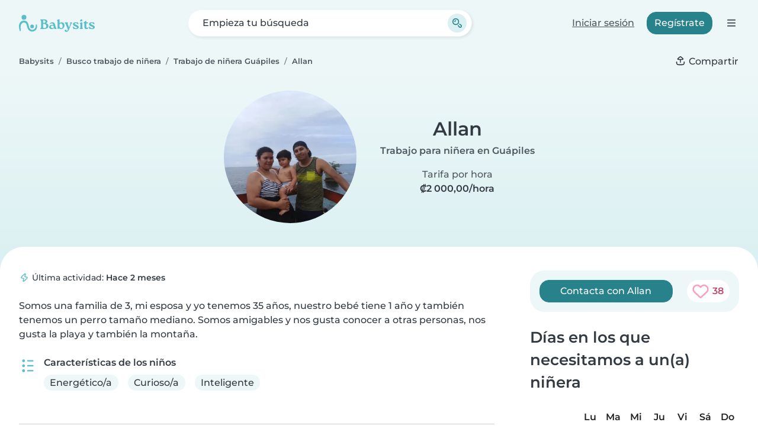

--- FILE ---
content_type: text/html; charset=UTF-8
request_url: https://www.babysits.cr/trabajo-de-ni%C3%B1era/gu%C3%A1piles/4647820/
body_size: 22572
content:
<!doctype html>
<html class="fontawesome-i2svg-pending" lang="es-CR" prefix="og: http://ogp.me/ns# fb: http://www.facebook.com/2008/fbml" data-bs-theme="auto">
<head>
<meta charset="utf-8">
<meta http-equiv="X-UA-Compatible" content="IE=edge">
<script type="text/javascript">(window.NREUM||(NREUM={})).init={ajax:{deny_list:["bam.nr-data.net"]},feature_flags:["soft_nav"]};(window.NREUM||(NREUM={})).loader_config={licenseKey:"92955b8f9c",applicationID:"704635646",browserID:"749343283"};;/*! For license information please see nr-loader-rum-1.308.0.min.js.LICENSE.txt */
(()=>{var e,t,r={163:(e,t,r)=>{"use strict";r.d(t,{j:()=>E});var n=r(384),i=r(1741);var a=r(2555);r(860).K7.genericEvents;const s="experimental.resources",o="register",c=e=>{if(!e||"string"!=typeof e)return!1;try{document.createDocumentFragment().querySelector(e)}catch{return!1}return!0};var d=r(2614),u=r(944),l=r(8122);const f="[data-nr-mask]",g=e=>(0,l.a)(e,(()=>{const e={feature_flags:[],experimental:{allow_registered_children:!1,resources:!1},mask_selector:"*",block_selector:"[data-nr-block]",mask_input_options:{color:!1,date:!1,"datetime-local":!1,email:!1,month:!1,number:!1,range:!1,search:!1,tel:!1,text:!1,time:!1,url:!1,week:!1,textarea:!1,select:!1,password:!0}};return{ajax:{deny_list:void 0,block_internal:!0,enabled:!0,autoStart:!0},api:{get allow_registered_children(){return e.feature_flags.includes(o)||e.experimental.allow_registered_children},set allow_registered_children(t){e.experimental.allow_registered_children=t},duplicate_registered_data:!1},browser_consent_mode:{enabled:!1},distributed_tracing:{enabled:void 0,exclude_newrelic_header:void 0,cors_use_newrelic_header:void 0,cors_use_tracecontext_headers:void 0,allowed_origins:void 0},get feature_flags(){return e.feature_flags},set feature_flags(t){e.feature_flags=t},generic_events:{enabled:!0,autoStart:!0},harvest:{interval:30},jserrors:{enabled:!0,autoStart:!0},logging:{enabled:!0,autoStart:!0},metrics:{enabled:!0,autoStart:!0},obfuscate:void 0,page_action:{enabled:!0},page_view_event:{enabled:!0,autoStart:!0},page_view_timing:{enabled:!0,autoStart:!0},performance:{capture_marks:!1,capture_measures:!1,capture_detail:!0,resources:{get enabled(){return e.feature_flags.includes(s)||e.experimental.resources},set enabled(t){e.experimental.resources=t},asset_types:[],first_party_domains:[],ignore_newrelic:!0}},privacy:{cookies_enabled:!0},proxy:{assets:void 0,beacon:void 0},session:{expiresMs:d.wk,inactiveMs:d.BB},session_replay:{autoStart:!0,enabled:!1,preload:!1,sampling_rate:10,error_sampling_rate:100,collect_fonts:!1,inline_images:!1,fix_stylesheets:!0,mask_all_inputs:!0,get mask_text_selector(){return e.mask_selector},set mask_text_selector(t){c(t)?e.mask_selector="".concat(t,",").concat(f):""===t||null===t?e.mask_selector=f:(0,u.R)(5,t)},get block_class(){return"nr-block"},get ignore_class(){return"nr-ignore"},get mask_text_class(){return"nr-mask"},get block_selector(){return e.block_selector},set block_selector(t){c(t)?e.block_selector+=",".concat(t):""!==t&&(0,u.R)(6,t)},get mask_input_options(){return e.mask_input_options},set mask_input_options(t){t&&"object"==typeof t?e.mask_input_options={...t,password:!0}:(0,u.R)(7,t)}},session_trace:{enabled:!0,autoStart:!0},soft_navigations:{enabled:!0,autoStart:!0},spa:{enabled:!0,autoStart:!0},ssl:void 0,user_actions:{enabled:!0,elementAttributes:["id","className","tagName","type"]}}})());var p=r(6154),m=r(9324);let h=0;const v={buildEnv:m.F3,distMethod:m.Xs,version:m.xv,originTime:p.WN},b={consented:!1},y={appMetadata:{},get consented(){return this.session?.state?.consent||b.consented},set consented(e){b.consented=e},customTransaction:void 0,denyList:void 0,disabled:!1,harvester:void 0,isolatedBacklog:!1,isRecording:!1,loaderType:void 0,maxBytes:3e4,obfuscator:void 0,onerror:void 0,ptid:void 0,releaseIds:{},session:void 0,timeKeeper:void 0,registeredEntities:[],jsAttributesMetadata:{bytes:0},get harvestCount(){return++h}},_=e=>{const t=(0,l.a)(e,y),r=Object.keys(v).reduce((e,t)=>(e[t]={value:v[t],writable:!1,configurable:!0,enumerable:!0},e),{});return Object.defineProperties(t,r)};var w=r(5701);const x=e=>{const t=e.startsWith("http");e+="/",r.p=t?e:"https://"+e};var R=r(7836),k=r(3241);const A={accountID:void 0,trustKey:void 0,agentID:void 0,licenseKey:void 0,applicationID:void 0,xpid:void 0},S=e=>(0,l.a)(e,A),T=new Set;function E(e,t={},r,s){let{init:o,info:c,loader_config:d,runtime:u={},exposed:l=!0}=t;if(!c){const e=(0,n.pV)();o=e.init,c=e.info,d=e.loader_config}e.init=g(o||{}),e.loader_config=S(d||{}),c.jsAttributes??={},p.bv&&(c.jsAttributes.isWorker=!0),e.info=(0,a.D)(c);const f=e.init,m=[c.beacon,c.errorBeacon];T.has(e.agentIdentifier)||(f.proxy.assets&&(x(f.proxy.assets),m.push(f.proxy.assets)),f.proxy.beacon&&m.push(f.proxy.beacon),e.beacons=[...m],function(e){const t=(0,n.pV)();Object.getOwnPropertyNames(i.W.prototype).forEach(r=>{const n=i.W.prototype[r];if("function"!=typeof n||"constructor"===n)return;let a=t[r];e[r]&&!1!==e.exposed&&"micro-agent"!==e.runtime?.loaderType&&(t[r]=(...t)=>{const n=e[r](...t);return a?a(...t):n})})}(e),(0,n.US)("activatedFeatures",w.B)),u.denyList=[...f.ajax.deny_list||[],...f.ajax.block_internal?m:[]],u.ptid=e.agentIdentifier,u.loaderType=r,e.runtime=_(u),T.has(e.agentIdentifier)||(e.ee=R.ee.get(e.agentIdentifier),e.exposed=l,(0,k.W)({agentIdentifier:e.agentIdentifier,drained:!!w.B?.[e.agentIdentifier],type:"lifecycle",name:"initialize",feature:void 0,data:e.config})),T.add(e.agentIdentifier)}},384:(e,t,r)=>{"use strict";r.d(t,{NT:()=>s,US:()=>u,Zm:()=>o,bQ:()=>d,dV:()=>c,pV:()=>l});var n=r(6154),i=r(1863),a=r(1910);const s={beacon:"bam.nr-data.net",errorBeacon:"bam.nr-data.net"};function o(){return n.gm.NREUM||(n.gm.NREUM={}),void 0===n.gm.newrelic&&(n.gm.newrelic=n.gm.NREUM),n.gm.NREUM}function c(){let e=o();return e.o||(e.o={ST:n.gm.setTimeout,SI:n.gm.setImmediate||n.gm.setInterval,CT:n.gm.clearTimeout,XHR:n.gm.XMLHttpRequest,REQ:n.gm.Request,EV:n.gm.Event,PR:n.gm.Promise,MO:n.gm.MutationObserver,FETCH:n.gm.fetch,WS:n.gm.WebSocket},(0,a.i)(...Object.values(e.o))),e}function d(e,t){let r=o();r.initializedAgents??={},t.initializedAt={ms:(0,i.t)(),date:new Date},r.initializedAgents[e]=t}function u(e,t){o()[e]=t}function l(){return function(){let e=o();const t=e.info||{};e.info={beacon:s.beacon,errorBeacon:s.errorBeacon,...t}}(),function(){let e=o();const t=e.init||{};e.init={...t}}(),c(),function(){let e=o();const t=e.loader_config||{};e.loader_config={...t}}(),o()}},782:(e,t,r)=>{"use strict";r.d(t,{T:()=>n});const n=r(860).K7.pageViewTiming},860:(e,t,r)=>{"use strict";r.d(t,{$J:()=>u,K7:()=>c,P3:()=>d,XX:()=>i,Yy:()=>o,df:()=>a,qY:()=>n,v4:()=>s});const n="events",i="jserrors",a="browser/blobs",s="rum",o="browser/logs",c={ajax:"ajax",genericEvents:"generic_events",jserrors:i,logging:"logging",metrics:"metrics",pageAction:"page_action",pageViewEvent:"page_view_event",pageViewTiming:"page_view_timing",sessionReplay:"session_replay",sessionTrace:"session_trace",softNav:"soft_navigations",spa:"spa"},d={[c.pageViewEvent]:1,[c.pageViewTiming]:2,[c.metrics]:3,[c.jserrors]:4,[c.spa]:5,[c.ajax]:6,[c.sessionTrace]:7,[c.softNav]:8,[c.sessionReplay]:9,[c.logging]:10,[c.genericEvents]:11},u={[c.pageViewEvent]:s,[c.pageViewTiming]:n,[c.ajax]:n,[c.spa]:n,[c.softNav]:n,[c.metrics]:i,[c.jserrors]:i,[c.sessionTrace]:a,[c.sessionReplay]:a,[c.logging]:o,[c.genericEvents]:"ins"}},944:(e,t,r)=>{"use strict";r.d(t,{R:()=>i});var n=r(3241);function i(e,t){"function"==typeof console.debug&&(console.debug("New Relic Warning: https://github.com/newrelic/newrelic-browser-agent/blob/main/docs/warning-codes.md#".concat(e),t),(0,n.W)({agentIdentifier:null,drained:null,type:"data",name:"warn",feature:"warn",data:{code:e,secondary:t}}))}},1687:(e,t,r)=>{"use strict";r.d(t,{Ak:()=>d,Ze:()=>f,x3:()=>u});var n=r(3241),i=r(7836),a=r(3606),s=r(860),o=r(2646);const c={};function d(e,t){const r={staged:!1,priority:s.P3[t]||0};l(e),c[e].get(t)||c[e].set(t,r)}function u(e,t){e&&c[e]&&(c[e].get(t)&&c[e].delete(t),p(e,t,!1),c[e].size&&g(e))}function l(e){if(!e)throw new Error("agentIdentifier required");c[e]||(c[e]=new Map)}function f(e="",t="feature",r=!1){if(l(e),!e||!c[e].get(t)||r)return p(e,t);c[e].get(t).staged=!0,g(e)}function g(e){const t=Array.from(c[e]);t.every(([e,t])=>t.staged)&&(t.sort((e,t)=>e[1].priority-t[1].priority),t.forEach(([t])=>{c[e].delete(t),p(e,t)}))}function p(e,t,r=!0){const s=e?i.ee.get(e):i.ee,c=a.i.handlers;if(!s.aborted&&s.backlog&&c){if((0,n.W)({agentIdentifier:e,type:"lifecycle",name:"drain",feature:t}),r){const e=s.backlog[t],r=c[t];if(r){for(let t=0;e&&t<e.length;++t)m(e[t],r);Object.entries(r).forEach(([e,t])=>{Object.values(t||{}).forEach(t=>{t[0]?.on&&t[0]?.context()instanceof o.y&&t[0].on(e,t[1])})})}}s.isolatedBacklog||delete c[t],s.backlog[t]=null,s.emit("drain-"+t,[])}}function m(e,t){var r=e[1];Object.values(t[r]||{}).forEach(t=>{var r=e[0];if(t[0]===r){var n=t[1],i=e[3],a=e[2];n.apply(i,a)}})}},1738:(e,t,r)=>{"use strict";r.d(t,{U:()=>g,Y:()=>f});var n=r(3241),i=r(9908),a=r(1863),s=r(944),o=r(5701),c=r(3969),d=r(8362),u=r(860),l=r(4261);function f(e,t,r,a){const f=a||r;!f||f[e]&&f[e]!==d.d.prototype[e]||(f[e]=function(){(0,i.p)(c.xV,["API/"+e+"/called"],void 0,u.K7.metrics,r.ee),(0,n.W)({agentIdentifier:r.agentIdentifier,drained:!!o.B?.[r.agentIdentifier],type:"data",name:"api",feature:l.Pl+e,data:{}});try{return t.apply(this,arguments)}catch(e){(0,s.R)(23,e)}})}function g(e,t,r,n,s){const o=e.info;null===r?delete o.jsAttributes[t]:o.jsAttributes[t]=r,(s||null===r)&&(0,i.p)(l.Pl+n,[(0,a.t)(),t,r],void 0,"session",e.ee)}},1741:(e,t,r)=>{"use strict";r.d(t,{W:()=>a});var n=r(944),i=r(4261);class a{#e(e,...t){if(this[e]!==a.prototype[e])return this[e](...t);(0,n.R)(35,e)}addPageAction(e,t){return this.#e(i.hG,e,t)}register(e){return this.#e(i.eY,e)}recordCustomEvent(e,t){return this.#e(i.fF,e,t)}setPageViewName(e,t){return this.#e(i.Fw,e,t)}setCustomAttribute(e,t,r){return this.#e(i.cD,e,t,r)}noticeError(e,t){return this.#e(i.o5,e,t)}setUserId(e,t=!1){return this.#e(i.Dl,e,t)}setApplicationVersion(e){return this.#e(i.nb,e)}setErrorHandler(e){return this.#e(i.bt,e)}addRelease(e,t){return this.#e(i.k6,e,t)}log(e,t){return this.#e(i.$9,e,t)}start(){return this.#e(i.d3)}finished(e){return this.#e(i.BL,e)}recordReplay(){return this.#e(i.CH)}pauseReplay(){return this.#e(i.Tb)}addToTrace(e){return this.#e(i.U2,e)}setCurrentRouteName(e){return this.#e(i.PA,e)}interaction(e){return this.#e(i.dT,e)}wrapLogger(e,t,r){return this.#e(i.Wb,e,t,r)}measure(e,t){return this.#e(i.V1,e,t)}consent(e){return this.#e(i.Pv,e)}}},1863:(e,t,r)=>{"use strict";function n(){return Math.floor(performance.now())}r.d(t,{t:()=>n})},1910:(e,t,r)=>{"use strict";r.d(t,{i:()=>a});var n=r(944);const i=new Map;function a(...e){return e.every(e=>{if(i.has(e))return i.get(e);const t="function"==typeof e?e.toString():"",r=t.includes("[native code]"),a=t.includes("nrWrapper");return r||a||(0,n.R)(64,e?.name||t),i.set(e,r),r})}},2555:(e,t,r)=>{"use strict";r.d(t,{D:()=>o,f:()=>s});var n=r(384),i=r(8122);const a={beacon:n.NT.beacon,errorBeacon:n.NT.errorBeacon,licenseKey:void 0,applicationID:void 0,sa:void 0,queueTime:void 0,applicationTime:void 0,ttGuid:void 0,user:void 0,account:void 0,product:void 0,extra:void 0,jsAttributes:{},userAttributes:void 0,atts:void 0,transactionName:void 0,tNamePlain:void 0};function s(e){try{return!!e.licenseKey&&!!e.errorBeacon&&!!e.applicationID}catch(e){return!1}}const o=e=>(0,i.a)(e,a)},2614:(e,t,r)=>{"use strict";r.d(t,{BB:()=>s,H3:()=>n,g:()=>d,iL:()=>c,tS:()=>o,uh:()=>i,wk:()=>a});const n="NRBA",i="SESSION",a=144e5,s=18e5,o={STARTED:"session-started",PAUSE:"session-pause",RESET:"session-reset",RESUME:"session-resume",UPDATE:"session-update"},c={SAME_TAB:"same-tab",CROSS_TAB:"cross-tab"},d={OFF:0,FULL:1,ERROR:2}},2646:(e,t,r)=>{"use strict";r.d(t,{y:()=>n});class n{constructor(e){this.contextId=e}}},2843:(e,t,r)=>{"use strict";r.d(t,{G:()=>a,u:()=>i});var n=r(3878);function i(e,t=!1,r,i){(0,n.DD)("visibilitychange",function(){if(t)return void("hidden"===document.visibilityState&&e());e(document.visibilityState)},r,i)}function a(e,t,r){(0,n.sp)("pagehide",e,t,r)}},3241:(e,t,r)=>{"use strict";r.d(t,{W:()=>a});var n=r(6154);const i="newrelic";function a(e={}){try{n.gm.dispatchEvent(new CustomEvent(i,{detail:e}))}catch(e){}}},3606:(e,t,r)=>{"use strict";r.d(t,{i:()=>a});var n=r(9908);a.on=s;var i=a.handlers={};function a(e,t,r,a){s(a||n.d,i,e,t,r)}function s(e,t,r,i,a){a||(a="feature"),e||(e=n.d);var s=t[a]=t[a]||{};(s[r]=s[r]||[]).push([e,i])}},3878:(e,t,r)=>{"use strict";function n(e,t){return{capture:e,passive:!1,signal:t}}function i(e,t,r=!1,i){window.addEventListener(e,t,n(r,i))}function a(e,t,r=!1,i){document.addEventListener(e,t,n(r,i))}r.d(t,{DD:()=>a,jT:()=>n,sp:()=>i})},3969:(e,t,r)=>{"use strict";r.d(t,{TZ:()=>n,XG:()=>o,rs:()=>i,xV:()=>s,z_:()=>a});const n=r(860).K7.metrics,i="sm",a="cm",s="storeSupportabilityMetrics",o="storeEventMetrics"},4234:(e,t,r)=>{"use strict";r.d(t,{W:()=>a});var n=r(7836),i=r(1687);class a{constructor(e,t){this.agentIdentifier=e,this.ee=n.ee.get(e),this.featureName=t,this.blocked=!1}deregisterDrain(){(0,i.x3)(this.agentIdentifier,this.featureName)}}},4261:(e,t,r)=>{"use strict";r.d(t,{$9:()=>d,BL:()=>o,CH:()=>g,Dl:()=>_,Fw:()=>y,PA:()=>h,Pl:()=>n,Pv:()=>k,Tb:()=>l,U2:()=>a,V1:()=>R,Wb:()=>x,bt:()=>b,cD:()=>v,d3:()=>w,dT:()=>c,eY:()=>p,fF:()=>f,hG:()=>i,k6:()=>s,nb:()=>m,o5:()=>u});const n="api-",i="addPageAction",a="addToTrace",s="addRelease",o="finished",c="interaction",d="log",u="noticeError",l="pauseReplay",f="recordCustomEvent",g="recordReplay",p="register",m="setApplicationVersion",h="setCurrentRouteName",v="setCustomAttribute",b="setErrorHandler",y="setPageViewName",_="setUserId",w="start",x="wrapLogger",R="measure",k="consent"},5289:(e,t,r)=>{"use strict";r.d(t,{GG:()=>s,Qr:()=>c,sB:()=>o});var n=r(3878),i=r(6389);function a(){return"undefined"==typeof document||"complete"===document.readyState}function s(e,t){if(a())return e();const r=(0,i.J)(e),s=setInterval(()=>{a()&&(clearInterval(s),r())},500);(0,n.sp)("load",r,t)}function o(e){if(a())return e();(0,n.DD)("DOMContentLoaded",e)}function c(e){if(a())return e();(0,n.sp)("popstate",e)}},5607:(e,t,r)=>{"use strict";r.d(t,{W:()=>n});const n=(0,r(9566).bz)()},5701:(e,t,r)=>{"use strict";r.d(t,{B:()=>a,t:()=>s});var n=r(3241);const i=new Set,a={};function s(e,t){const r=t.agentIdentifier;a[r]??={},e&&"object"==typeof e&&(i.has(r)||(t.ee.emit("rumresp",[e]),a[r]=e,i.add(r),(0,n.W)({agentIdentifier:r,loaded:!0,drained:!0,type:"lifecycle",name:"load",feature:void 0,data:e})))}},6154:(e,t,r)=>{"use strict";r.d(t,{OF:()=>c,RI:()=>i,WN:()=>u,bv:()=>a,eN:()=>l,gm:()=>s,mw:()=>o,sb:()=>d});var n=r(1863);const i="undefined"!=typeof window&&!!window.document,a="undefined"!=typeof WorkerGlobalScope&&("undefined"!=typeof self&&self instanceof WorkerGlobalScope&&self.navigator instanceof WorkerNavigator||"undefined"!=typeof globalThis&&globalThis instanceof WorkerGlobalScope&&globalThis.navigator instanceof WorkerNavigator),s=i?window:"undefined"!=typeof WorkerGlobalScope&&("undefined"!=typeof self&&self instanceof WorkerGlobalScope&&self||"undefined"!=typeof globalThis&&globalThis instanceof WorkerGlobalScope&&globalThis),o=Boolean("hidden"===s?.document?.visibilityState),c=/iPad|iPhone|iPod/.test(s.navigator?.userAgent),d=c&&"undefined"==typeof SharedWorker,u=((()=>{const e=s.navigator?.userAgent?.match(/Firefox[/\s](\d+\.\d+)/);Array.isArray(e)&&e.length>=2&&e[1]})(),Date.now()-(0,n.t)()),l=()=>"undefined"!=typeof PerformanceNavigationTiming&&s?.performance?.getEntriesByType("navigation")?.[0]?.responseStart},6389:(e,t,r)=>{"use strict";function n(e,t=500,r={}){const n=r?.leading||!1;let i;return(...r)=>{n&&void 0===i&&(e.apply(this,r),i=setTimeout(()=>{i=clearTimeout(i)},t)),n||(clearTimeout(i),i=setTimeout(()=>{e.apply(this,r)},t))}}function i(e){let t=!1;return(...r)=>{t||(t=!0,e.apply(this,r))}}r.d(t,{J:()=>i,s:()=>n})},6630:(e,t,r)=>{"use strict";r.d(t,{T:()=>n});const n=r(860).K7.pageViewEvent},7699:(e,t,r)=>{"use strict";r.d(t,{It:()=>a,KC:()=>o,No:()=>i,qh:()=>s});var n=r(860);const i=16e3,a=1e6,s="SESSION_ERROR",o={[n.K7.logging]:!0,[n.K7.genericEvents]:!1,[n.K7.jserrors]:!1,[n.K7.ajax]:!1}},7836:(e,t,r)=>{"use strict";r.d(t,{P:()=>o,ee:()=>c});var n=r(384),i=r(8990),a=r(2646),s=r(5607);const o="nr@context:".concat(s.W),c=function e(t,r){var n={},s={},u={},l=!1;try{l=16===r.length&&d.initializedAgents?.[r]?.runtime.isolatedBacklog}catch(e){}var f={on:p,addEventListener:p,removeEventListener:function(e,t){var r=n[e];if(!r)return;for(var i=0;i<r.length;i++)r[i]===t&&r.splice(i,1)},emit:function(e,r,n,i,a){!1!==a&&(a=!0);if(c.aborted&&!i)return;t&&a&&t.emit(e,r,n);var o=g(n);m(e).forEach(e=>{e.apply(o,r)});var d=v()[s[e]];d&&d.push([f,e,r,o]);return o},get:h,listeners:m,context:g,buffer:function(e,t){const r=v();if(t=t||"feature",f.aborted)return;Object.entries(e||{}).forEach(([e,n])=>{s[n]=t,t in r||(r[t]=[])})},abort:function(){f._aborted=!0,Object.keys(f.backlog).forEach(e=>{delete f.backlog[e]})},isBuffering:function(e){return!!v()[s[e]]},debugId:r,backlog:l?{}:t&&"object"==typeof t.backlog?t.backlog:{},isolatedBacklog:l};return Object.defineProperty(f,"aborted",{get:()=>{let e=f._aborted||!1;return e||(t&&(e=t.aborted),e)}}),f;function g(e){return e&&e instanceof a.y?e:e?(0,i.I)(e,o,()=>new a.y(o)):new a.y(o)}function p(e,t){n[e]=m(e).concat(t)}function m(e){return n[e]||[]}function h(t){return u[t]=u[t]||e(f,t)}function v(){return f.backlog}}(void 0,"globalEE"),d=(0,n.Zm)();d.ee||(d.ee=c)},8122:(e,t,r)=>{"use strict";r.d(t,{a:()=>i});var n=r(944);function i(e,t){try{if(!e||"object"!=typeof e)return(0,n.R)(3);if(!t||"object"!=typeof t)return(0,n.R)(4);const r=Object.create(Object.getPrototypeOf(t),Object.getOwnPropertyDescriptors(t)),a=0===Object.keys(r).length?e:r;for(let s in a)if(void 0!==e[s])try{if(null===e[s]){r[s]=null;continue}Array.isArray(e[s])&&Array.isArray(t[s])?r[s]=Array.from(new Set([...e[s],...t[s]])):"object"==typeof e[s]&&"object"==typeof t[s]?r[s]=i(e[s],t[s]):r[s]=e[s]}catch(e){r[s]||(0,n.R)(1,e)}return r}catch(e){(0,n.R)(2,e)}}},8362:(e,t,r)=>{"use strict";r.d(t,{d:()=>a});var n=r(9566),i=r(1741);class a extends i.W{agentIdentifier=(0,n.LA)(16)}},8374:(e,t,r)=>{r.nc=(()=>{try{return document?.currentScript?.nonce}catch(e){}return""})()},8990:(e,t,r)=>{"use strict";r.d(t,{I:()=>i});var n=Object.prototype.hasOwnProperty;function i(e,t,r){if(n.call(e,t))return e[t];var i=r();if(Object.defineProperty&&Object.keys)try{return Object.defineProperty(e,t,{value:i,writable:!0,enumerable:!1}),i}catch(e){}return e[t]=i,i}},9324:(e,t,r)=>{"use strict";r.d(t,{F3:()=>i,Xs:()=>a,xv:()=>n});const n="1.308.0",i="PROD",a="CDN"},9566:(e,t,r)=>{"use strict";r.d(t,{LA:()=>o,bz:()=>s});var n=r(6154);const i="xxxxxxxx-xxxx-4xxx-yxxx-xxxxxxxxxxxx";function a(e,t){return e?15&e[t]:16*Math.random()|0}function s(){const e=n.gm?.crypto||n.gm?.msCrypto;let t,r=0;return e&&e.getRandomValues&&(t=e.getRandomValues(new Uint8Array(30))),i.split("").map(e=>"x"===e?a(t,r++).toString(16):"y"===e?(3&a()|8).toString(16):e).join("")}function o(e){const t=n.gm?.crypto||n.gm?.msCrypto;let r,i=0;t&&t.getRandomValues&&(r=t.getRandomValues(new Uint8Array(e)));const s=[];for(var o=0;o<e;o++)s.push(a(r,i++).toString(16));return s.join("")}},9908:(e,t,r)=>{"use strict";r.d(t,{d:()=>n,p:()=>i});var n=r(7836).ee.get("handle");function i(e,t,r,i,a){a?(a.buffer([e],i),a.emit(e,t,r)):(n.buffer([e],i),n.emit(e,t,r))}}},n={};function i(e){var t=n[e];if(void 0!==t)return t.exports;var a=n[e]={exports:{}};return r[e](a,a.exports,i),a.exports}i.m=r,i.d=(e,t)=>{for(var r in t)i.o(t,r)&&!i.o(e,r)&&Object.defineProperty(e,r,{enumerable:!0,get:t[r]})},i.f={},i.e=e=>Promise.all(Object.keys(i.f).reduce((t,r)=>(i.f[r](e,t),t),[])),i.u=e=>"nr-rum-1.308.0.min.js",i.o=(e,t)=>Object.prototype.hasOwnProperty.call(e,t),e={},t="NRBA-1.308.0.PROD:",i.l=(r,n,a,s)=>{if(e[r])e[r].push(n);else{var o,c;if(void 0!==a)for(var d=document.getElementsByTagName("script"),u=0;u<d.length;u++){var l=d[u];if(l.getAttribute("src")==r||l.getAttribute("data-webpack")==t+a){o=l;break}}if(!o){c=!0;var f={296:"sha512-+MIMDsOcckGXa1EdWHqFNv7P+JUkd5kQwCBr3KE6uCvnsBNUrdSt4a/3/L4j4TxtnaMNjHpza2/erNQbpacJQA=="};(o=document.createElement("script")).charset="utf-8",i.nc&&o.setAttribute("nonce",i.nc),o.setAttribute("data-webpack",t+a),o.src=r,0!==o.src.indexOf(window.location.origin+"/")&&(o.crossOrigin="anonymous"),f[s]&&(o.integrity=f[s])}e[r]=[n];var g=(t,n)=>{o.onerror=o.onload=null,clearTimeout(p);var i=e[r];if(delete e[r],o.parentNode&&o.parentNode.removeChild(o),i&&i.forEach(e=>e(n)),t)return t(n)},p=setTimeout(g.bind(null,void 0,{type:"timeout",target:o}),12e4);o.onerror=g.bind(null,o.onerror),o.onload=g.bind(null,o.onload),c&&document.head.appendChild(o)}},i.r=e=>{"undefined"!=typeof Symbol&&Symbol.toStringTag&&Object.defineProperty(e,Symbol.toStringTag,{value:"Module"}),Object.defineProperty(e,"__esModule",{value:!0})},i.p="https://js-agent.newrelic.com/",(()=>{var e={374:0,840:0};i.f.j=(t,r)=>{var n=i.o(e,t)?e[t]:void 0;if(0!==n)if(n)r.push(n[2]);else{var a=new Promise((r,i)=>n=e[t]=[r,i]);r.push(n[2]=a);var s=i.p+i.u(t),o=new Error;i.l(s,r=>{if(i.o(e,t)&&(0!==(n=e[t])&&(e[t]=void 0),n)){var a=r&&("load"===r.type?"missing":r.type),s=r&&r.target&&r.target.src;o.message="Loading chunk "+t+" failed: ("+a+": "+s+")",o.name="ChunkLoadError",o.type=a,o.request=s,n[1](o)}},"chunk-"+t,t)}};var t=(t,r)=>{var n,a,[s,o,c]=r,d=0;if(s.some(t=>0!==e[t])){for(n in o)i.o(o,n)&&(i.m[n]=o[n]);if(c)c(i)}for(t&&t(r);d<s.length;d++)a=s[d],i.o(e,a)&&e[a]&&e[a][0](),e[a]=0},r=self["webpackChunk:NRBA-1.308.0.PROD"]=self["webpackChunk:NRBA-1.308.0.PROD"]||[];r.forEach(t.bind(null,0)),r.push=t.bind(null,r.push.bind(r))})(),(()=>{"use strict";i(8374);var e=i(8362),t=i(860);const r=Object.values(t.K7);var n=i(163);var a=i(9908),s=i(1863),o=i(4261),c=i(1738);var d=i(1687),u=i(4234),l=i(5289),f=i(6154),g=i(944),p=i(384);const m=e=>f.RI&&!0===e?.privacy.cookies_enabled;function h(e){return!!(0,p.dV)().o.MO&&m(e)&&!0===e?.session_trace.enabled}var v=i(6389),b=i(7699);class y extends u.W{constructor(e,t){super(e.agentIdentifier,t),this.agentRef=e,this.abortHandler=void 0,this.featAggregate=void 0,this.loadedSuccessfully=void 0,this.onAggregateImported=new Promise(e=>{this.loadedSuccessfully=e}),this.deferred=Promise.resolve(),!1===e.init[this.featureName].autoStart?this.deferred=new Promise((t,r)=>{this.ee.on("manual-start-all",(0,v.J)(()=>{(0,d.Ak)(e.agentIdentifier,this.featureName),t()}))}):(0,d.Ak)(e.agentIdentifier,t)}importAggregator(e,t,r={}){if(this.featAggregate)return;const n=async()=>{let n;await this.deferred;try{if(m(e.init)){const{setupAgentSession:t}=await i.e(296).then(i.bind(i,3305));n=t(e)}}catch(e){(0,g.R)(20,e),this.ee.emit("internal-error",[e]),(0,a.p)(b.qh,[e],void 0,this.featureName,this.ee)}try{if(!this.#t(this.featureName,n,e.init))return(0,d.Ze)(this.agentIdentifier,this.featureName),void this.loadedSuccessfully(!1);const{Aggregate:i}=await t();this.featAggregate=new i(e,r),e.runtime.harvester.initializedAggregates.push(this.featAggregate),this.loadedSuccessfully(!0)}catch(e){(0,g.R)(34,e),this.abortHandler?.(),(0,d.Ze)(this.agentIdentifier,this.featureName,!0),this.loadedSuccessfully(!1),this.ee&&this.ee.abort()}};f.RI?(0,l.GG)(()=>n(),!0):n()}#t(e,r,n){if(this.blocked)return!1;switch(e){case t.K7.sessionReplay:return h(n)&&!!r;case t.K7.sessionTrace:return!!r;default:return!0}}}var _=i(6630),w=i(2614),x=i(3241);class R extends y{static featureName=_.T;constructor(e){var t;super(e,_.T),this.setupInspectionEvents(e.agentIdentifier),t=e,(0,c.Y)(o.Fw,function(e,r){"string"==typeof e&&("/"!==e.charAt(0)&&(e="/"+e),t.runtime.customTransaction=(r||"http://custom.transaction")+e,(0,a.p)(o.Pl+o.Fw,[(0,s.t)()],void 0,void 0,t.ee))},t),this.importAggregator(e,()=>i.e(296).then(i.bind(i,3943)))}setupInspectionEvents(e){const t=(t,r)=>{t&&(0,x.W)({agentIdentifier:e,timeStamp:t.timeStamp,loaded:"complete"===t.target.readyState,type:"window",name:r,data:t.target.location+""})};(0,l.sB)(e=>{t(e,"DOMContentLoaded")}),(0,l.GG)(e=>{t(e,"load")}),(0,l.Qr)(e=>{t(e,"navigate")}),this.ee.on(w.tS.UPDATE,(t,r)=>{(0,x.W)({agentIdentifier:e,type:"lifecycle",name:"session",data:r})})}}class k extends e.d{constructor(e){var t;(super(),f.gm)?(this.features={},(0,p.bQ)(this.agentIdentifier,this),this.desiredFeatures=new Set(e.features||[]),this.desiredFeatures.add(R),(0,n.j)(this,e,e.loaderType||"agent"),t=this,(0,c.Y)(o.cD,function(e,r,n=!1){if("string"==typeof e){if(["string","number","boolean"].includes(typeof r)||null===r)return(0,c.U)(t,e,r,o.cD,n);(0,g.R)(40,typeof r)}else(0,g.R)(39,typeof e)},t),function(e){(0,c.Y)(o.Dl,function(t,r=!1){if("string"!=typeof t&&null!==t)return void(0,g.R)(41,typeof t);const n=e.info.jsAttributes["enduser.id"];r&&null!=n&&n!==t?(0,a.p)(o.Pl+"setUserIdAndResetSession",[t],void 0,"session",e.ee):(0,c.U)(e,"enduser.id",t,o.Dl,!0)},e)}(this),function(e){(0,c.Y)(o.nb,function(t){if("string"==typeof t||null===t)return(0,c.U)(e,"application.version",t,o.nb,!1);(0,g.R)(42,typeof t)},e)}(this),function(e){(0,c.Y)(o.d3,function(){e.ee.emit("manual-start-all")},e)}(this),function(e){(0,c.Y)(o.Pv,function(t=!0){if("boolean"==typeof t){if((0,a.p)(o.Pl+o.Pv,[t],void 0,"session",e.ee),e.runtime.consented=t,t){const t=e.features.page_view_event;t.onAggregateImported.then(e=>{const r=t.featAggregate;e&&!r.sentRum&&r.sendRum()})}}else(0,g.R)(65,typeof t)},e)}(this),this.run()):(0,g.R)(21)}get config(){return{info:this.info,init:this.init,loader_config:this.loader_config,runtime:this.runtime}}get api(){return this}run(){try{const e=function(e){const t={};return r.forEach(r=>{t[r]=!!e[r]?.enabled}),t}(this.init),n=[...this.desiredFeatures];n.sort((e,r)=>t.P3[e.featureName]-t.P3[r.featureName]),n.forEach(r=>{if(!e[r.featureName]&&r.featureName!==t.K7.pageViewEvent)return;if(r.featureName===t.K7.spa)return void(0,g.R)(67);const n=function(e){switch(e){case t.K7.ajax:return[t.K7.jserrors];case t.K7.sessionTrace:return[t.K7.ajax,t.K7.pageViewEvent];case t.K7.sessionReplay:return[t.K7.sessionTrace];case t.K7.pageViewTiming:return[t.K7.pageViewEvent];default:return[]}}(r.featureName).filter(e=>!(e in this.features));n.length>0&&(0,g.R)(36,{targetFeature:r.featureName,missingDependencies:n}),this.features[r.featureName]=new r(this)})}catch(e){(0,g.R)(22,e);for(const e in this.features)this.features[e].abortHandler?.();const t=(0,p.Zm)();delete t.initializedAgents[this.agentIdentifier]?.features,delete this.sharedAggregator;return t.ee.get(this.agentIdentifier).abort(),!1}}}var A=i(2843),S=i(782);class T extends y{static featureName=S.T;constructor(e){super(e,S.T),f.RI&&((0,A.u)(()=>(0,a.p)("docHidden",[(0,s.t)()],void 0,S.T,this.ee),!0),(0,A.G)(()=>(0,a.p)("winPagehide",[(0,s.t)()],void 0,S.T,this.ee)),this.importAggregator(e,()=>i.e(296).then(i.bind(i,2117))))}}var E=i(3969);class I extends y{static featureName=E.TZ;constructor(e){super(e,E.TZ),f.RI&&document.addEventListener("securitypolicyviolation",e=>{(0,a.p)(E.xV,["Generic/CSPViolation/Detected"],void 0,this.featureName,this.ee)}),this.importAggregator(e,()=>i.e(296).then(i.bind(i,9623)))}}new k({features:[R,T,I],loaderType:"lite"})})()})();</script>
<title>Allan - Trabajo para niñera en Guápiles | Babysits</title>
<meta name="viewport" content="width=device-width, initial-scale=1, shrink-to-fit=no, viewport-fit=cover">
<link rel="manifest" href="/manifest.json">
<meta name="mobile-web-app-capable" content="yes">
<meta name="DESCRIPTION" content="Somos una familia de 3, mi esposa y yo tenemos 35 años, nuestro bebé tiene 1 año y también tenemos un perro tamaño mediano. Somos amigables y nos.."/>
<meta name="AUTHOR" content="Babysits"/>
<meta name="robots" content="INDEX,FOLLOW"/>
<meta name="apple-itunes-app" content="app-id=969858366">
    <meta property="fb:app_id" content="151105198293617"/>
    <meta property="og:description" content="Somos una familia de 3, mi esposa y yo tenemos 35 años, nuestro bebé tiene 1 año y también tenemos un perro tamaño mediano. Somos amigables y nos.."/>
    <meta property="og:title" content="¿Quieres cuidar niños en tu casa? | Babysits"/>
    <meta property="og:type" content="profile"/>
    <meta property="og:site_name" content="Babysits"/>
    <meta property="og:url" content="https://www.babysits.cr/trabajo-de-ni%C3%B1era/gu%C3%A1piles/4647820/"/>
    <meta property="og:image" content="https://cdn.babysits.com/users/e/8/7/4647820/trabajo-de-niñera-4647820-1679004601-rc-w650-h650.jpg"/>
                <meta property="og:image:width" content="650"/>
        <meta property="og:image:height" content="650"/>
            <meta name="twitter:card" content="summary_large_image"/>
    <meta name="twitter:site" content="@babysitses"/>
    <meta name="twitter:title" content="¿Quieres cuidar niños en tu casa? | Babysits"/>
    <meta name="twitter:description" content="Somos una familia de 3, mi esposa y yo tenemos 35 años, nuestro bebé tiene 1 año y también tenemos un perro tamaño mediano. Somos amigables y nos.."/>
    <meta name="twitter:image" content="https://cdn.babysits.com/users/e/8/7/4647820/trabajo-de-niñera-4647820-1679004601-rc-w650-h650.jpg"/>
<!-- Chrome, Firefox OS and Opera -->
<meta name="theme-color" content="#EDF7F8">

<link rel="icon" type="image/x-icon" href="/favicon.ico"/>
<link rel="icon" type="image/svg+xml" href="/icon.svg"/>
<link rel="apple-touch-icon" sizes="180x180" href="/apple-touch-icon.png"/>
<link rel="canonical" href="https://www.babysits.cr/trabajo-de-ni%C3%B1era/gu%C3%A1piles/4647820/"/>
<link rel="alternate" href="https://www.babysits.cr/trabajo-de-ni%C3%B1era/gu%C3%A1piles/4647820/" hreflang="es-CR"/>
<link rel="alternate" href="https://en.babysits.cr/babysitting/gu%C3%A1piles/4647820/" hreflang="en-CR"/>


    <link rel="stylesheet" href="/inc/assets/962.9c93a686.css"><link rel="stylesheet" href="/inc/assets/216.4dac89da.css"><link rel="stylesheet" href="/inc/assets/main.0eebeb2c.css">
<link rel="preload" href="https://cdn.babysits.com/global/fonts/montserrat-v30-cyrillic_cyrillic-ext_latin_latin-ext_vietnamese-500.woff2" as="font" type="font/woff2" crossorigin>
<link rel="preload" href="https://cdn.babysits.com/global/fonts/montserrat-v30-cyrillic_cyrillic-ext_latin_latin-ext_vietnamese-600.woff2" as="font" type="font/woff2" crossorigin>
<script src="/inc/assets/58.45f3f2f3.js"></script><script src="/inc/assets/219.58afbba8.js"></script><script src="/inc/assets/color-modes.e7028f96.js"></script>
<!-- Google Tag Manager -->
<script>(function(w,d,s,l,i){w[l]=w[l]||[];w[l].push({'gtm.start':
    new Date().getTime(),event:'gtm.js'});var f=d.getElementsByTagName(s)[0],
    j=d.createElement(s),dl=l!='dataLayer'?'&l='+l:'';j.async=true;j.src=
    'https://www.googletagmanager.com/gtm.js?id='+i+dl;f.parentNode.insertBefore(j,f);
    })(window,document,'script','dataLayer','GTM-KGWTD7M');
</script>
<!-- End Google Tag Manager -->


<!-- Start VWO Async SmartCode -->
<link rel="preconnect" href="https://dev.visualwebsiteoptimizer.com" />
<script id='vwoCode'>
    window._vwo_code || (function() {
        var account_id=789274,
            version=2.0,
            settings_tolerance=2000,
            hide_element='body',
            hide_element_style = 'opacity:0 !important;filter:alpha(opacity=0) !important;background:none !important',
            /* DO NOT EDIT BELOW THIS LINE */
            f=false,w=window,d=document,v=d.querySelector('#vwoCode'),cK='_vwo_'+account_id+'_settings',cc={};try{var c=JSON.parse(localStorage.getItem('_vwo_'+account_id+'_config'));cc=c&&typeof c==='object'?c:{}}catch(e){}var stT=cc.stT==='session'?w.sessionStorage:w.localStorage;code={use_existing_jquery:function(){return typeof use_existing_jquery!=='undefined'?use_existing_jquery:undefined},library_tolerance:function(){return typeof library_tolerance!=='undefined'?library_tolerance:undefined},settings_tolerance:function(){return cc.sT||settings_tolerance},hide_element_style:function(){return'{'+(cc.hES||hide_element_style)+'}'},hide_element:function(){return typeof cc.hE==='string'?cc.hE:hide_element},getVersion:function(){return version},finish:function(){if(!f){f=true;var e=d.getElementById('_vis_opt_path_hides');if(e)e.parentNode.removeChild(e)}},finished:function(){return f},load:function(e){var t=this.getSettings(),n=d.createElement('script'),i=this;if(t){n.textContent=t;d.getElementsByTagName('head')[0].appendChild(n);if(!w.VWO||VWO.caE){stT.removeItem(cK);i.load(e)}}else{n.fetchPriority='high';n.src=e;n.type='text/javascript';n.onerror=function(){_vwo_code.finish()};d.getElementsByTagName('head')[0].appendChild(n)}},getSettings:function(){try{var e=stT.getItem(cK);if(!e){return}e=JSON.parse(e);if(Date.now()>e.e){stT.removeItem(cK);return}return e.s}catch(e){return}},init:function(){if(d.URL.indexOf('__vwo_disable__')>-1)return;var e=this.settings_tolerance();w._vwo_settings_timer=setTimeout(function(){_vwo_code.finish();stT.removeItem(cK)},e);var t=d.currentScript,n=d.createElement('style'),i=this.hide_element(),r=t&&!t.async&&i?i+this.hide_element_style():'',c=d.getElementsByTagName('head')[0];n.setAttribute('id','_vis_opt_path_hides');v&&n.setAttribute('nonce',v.nonce);n.setAttribute('type','text/css');if(n.styleSheet)n.styleSheet.cssText=r;else n.appendChild(d.createTextNode(r));c.appendChild(n);this.load('https://dev.visualwebsiteoptimizer.com/j.php?a='+account_id+'&u='+encodeURIComponent(d.URL)+'&vn='+version)}};w._vwo_code=code;code.init();})();
</script>
<!-- End VWO Async SmartCode -->


</head>

<body class="CR profile">
<!-- Google Tag Manager (noscript) -->
<noscript><iframe src="https://www.googletagmanager.com/ns.html?id=GTM-KGWTD7M"
height="0" width="0" style="display:none;visibility:hidden"></iframe></noscript>
<!-- End Google Tag Manager (noscript) -->
<div id="body-top"></div>
<header class="" id="header">
    <div class="safe-content">
        <div class="navbar p-0 pt-2 pb-2 pt-sm-3 pb-sm-3">
            <div class="d-flex">
                <a class="navbar-brand logo" href="/" aria-label="Babysits">
                    <span class="d-none">Babysits</span>
                </a>
            </div>

                            <div class="search-expandable d-none d-sm-flex">

                    
                    
                    
                                                                
                    <button class="search-expand-button border-light btn rounded-pill text-body justify-content-between align-items-center active d-flex">
                        <div class="d-inline-block location">Empieza tu búsqueda</div>
                        <div class="icon bg-cyan-200 text-cyan-800 rounded-circle d-flex justify-content-center align-items-center">
                            <i class="fa-jelly fa-regular fa-magnifying-glass"></i>
                        </div>
                    </button>

                    <div class="search-bar pt-4 pb-4">

                        <div class="search-tabs d-flex fw-bold pb-3">
                            <div class="container-fluid">
                                <div class="row justify-content-center">
                                    <div class="col-12 col-md-8 col-lg-6">
                                        <div class="w-100 small">

                                            <div class="slider">
                                                <div class="slider-wrapper">
                                                    <div class="slider-items">

                                                        <div class="slider-item mb-1">

                                                            <div class="tab text-center position-relative me-3" data-search-url="/ni%C3%B1era/" data-search-type="babysitter">
                                                                <a href="/ni%C3%B1era/" class="pt-1 pb-1">Niñeras</a>
                                                                <div class="tab-border"></div>
                                                            </div>
                                                        </div>

                                                        
                                                        
                                                        <div class="slider-item mb-1">
                                                            <div class="tab text-center position-relative active" data-search-url="/trabajo-de-ni%C3%B1era/" data-search-type="parent">
                                                                <a href="/trabajo-de-ni%C3%B1era/" class="pt-1 pb-1">Trabajos</a>
                                                                <div class="tab-border"></div>
                                                            </div>
                                                        </div>

                                                    </div>
                                                </div>
                                            </div>

                                        </div>
                                    </div>
                                </div>
                            </div>
                        </div>

                        <div class="search-form">
                            <div class="container-fluid">
                                <div class="row justify-content-center">
                                    <div class="col-12 col-md-8 col-lg-6">
                                        <div>
                                            <div class="autocomplete border border-light header"
    data-controller="autocomplete"
     data-autocomplete-url-value="/trabajo-de-ni%C3%B1era/"
     data-autocomplete-nearby-title-value="Busca cerca de ti"
     data-autocomplete-nearby-error-value="Su información de ubicación no está disponible. Por favor haga clic en otra ubicación de la lista."
     data-autocomplete-nearby-error-permission-value="No has concedido los permisos para acceder a tu ubicación. Por favor, haz clic en otra ubicación de la lista.">

        <form data-action="submit->autocomplete#goToSearchPage" action="/trabajo-de-ni%C3%B1era/?location=" method="get">
        <div class="input-wrapper">
            <div class="input-group flex-nowrap">
                                <input type="text" autocomplete="off" aria-hidden="true" tabindex="-1" style="position: absolute; left: -9999px;" readonly>
                <div class="d-flex justify-content-center align-items-start flex-column flex-grow-1">
                    <label for="autocomplete-header-1" class="fw-bold w-100">
                        <span class="label-babysitter-search  d-none">
                                                            Encuentra una niñera rápidamente
                                                    </span>
                        <span class="label-nanny-search  d-none">
                            Encuentra rápidamente una niñera
                        </span>
                        <span class="label-childminder-search  d-none">
                            Encuentra rápidamente un(a) cuidador(a)
                        </span>
                        <span class="label-parent-search ">
                            ¿Estás buscando un trabajo de niñera?
                        </span>

                    </label>

                    <input id="autocomplete-header-1" autocomplete="off" name="location"
                           class="form-control"
                           type="search"
                           value=""
                           placeholder="Ciudad o código postal"
                           data-action="focus->autocomplete#showNearbyOption blur->autocomplete#hideResults autocomplete#performSearch"
                           data-autocomplete-target="input"/>
                </div>

                <div class="indicator d-none" data-autocomplete-target="loader">
                    <div class="wrapper">
                        <div class="spinner-border spinner-border-sm" role="status" aria-hidden="true">
                            <span class="visually-hidden">Cargando...</span>
                        </div>
                    </div>
                </div>
                <button aria-label="Buscar" type="button" class="icon bg-cyan-200 text-cyan-800 rounded-circle d-flex justify-content-center align-items-center border-0" data-action="autocomplete#goToSearchPage">
                    <i class="fa-jelly fa-regular fa-magnifying-glass"></i>
                </button>
            </div>
        </div>
    </form>

    <div class="search-results-wrapper d-none" data-autocomplete-target="resultsContainer">
        <a class="d-none" href="" data-type="href-action" data-action="autocomplete#gotToNearby" data-autocomplete-target="nearbyLink" tabindex="0">
            <i class="fa-jelly fa-regular fa-location-arrow search-item-icon"></i>
            Busca cerca de ti
        </a>
        <div data-autocomplete-target="addressResults"></div>
    </div>
</div>

                                        </div>
                                    </div>
                                </div>
                            </div>
                        </div>

                    </div>

                </div>
            
            
                            <nav class="navbar-user-toggle">
                    <div class="d-none d-md-block">
                                                    <a class="btn btn-link text-gray-700 me-1" href="/iniciar-sesion/">Iniciar sesión</a>
                                                                                                            <a class="btn btn-secondary me-3" href="/registro/">Regístrate</a>
                                                                        </div>

                                            <button aria-label="Abre la barra de navegación" class="navbar-toggle border-0" type="button">
                            <span class="navbar-toggler-icon"></span>
                        </button>
                                    </nav>

                <div class="navbar-xs-wrapper">
                    <div class="nav-mask"></div>
                    <div class="navbar-xs">

                        <div class="position-absolute fs-5">
                            <button class="btn button-close p-3 text-gray-600" aria-label="Cerca"><i class="fa-solid fa-xmark"></i></button>
                        </div>

                        <div class="nav-profile mb-4">
                            <a class="d-flex flex-column align-items-center text-decoration-none" href="/profile/">
                                <div>
                                    <div class="truncated-name">
                                        Cuenta
                                    </div>
                                </div>
                            </a>
                        </div>

                        <div class="ms-4 me-4 mb-5">
                            <div class="text-center fs-5 fw-bold mb-3">Únete a Babysits</div>
                            <div>
                                <a class="btn btn-secondary w-100" href="/iniciar-sesion/">Iniciar sesión o registrarse</a>
                            </div>
                        </div>

                        <div class="nav-menu-wrapper">

                            <ul class="navbar-nav navbar-sitelinks">

                                <li class="d-block d-lg-none mb-4">
                                    <a class="d-flex justify-content-between fw-bold" href="/app_redirect/" rel="nofollow">
                                        <div>
                                            <span class="me-3 icon"><i class="fa-jelly fa-regular fa-arrow-down-to-line"></i></span>Descárgate la aplicación
                                        </div>
                                        <div class="d-flex align-items-center chevron">
                                            <i class="fa-solid fa-chevron-right"></i>
                                        </div>
                                    </a>
                                </li>

                            </ul>

                            <div class="support-title">Soporte</div>

                            <ul class="navbar-nav navbar-sitelinks mb-4">

                                <li>
                                    <a class="d-flex justify-content-between " href="/recursos-para-la-comunidad/">
                                        <div>
                                            <span class="me-3 icon"><i class="fa-jelly fa-regular fa-book"></i></span>Consejos y artículos
                                        </div>
                                        <div class="d-flex align-items-center chevron">
                                            <i class="fa-solid fa-chevron-right"></i>
                                        </div>
                                    </a>
                                </li>

                                <li>
                                    <a class="d-flex justify-content-between " href="/acerca-de/como-funciona/">
                                        <div>
                                            <span class="me-3 icon"><i class="fa-kit fa-babysits"></i></span>Cómo funciona
                                        </div>
                                        <div class="d-flex align-items-center chevron">
                                            <i class="fa-solid fa-chevron-right"></i>
                                        </div>
                                    </a>
                                </li>

                                
                                <li>
                                    <a class="d-flex justify-content-between " href="/confianza/">
                                        <div>
                                            <span class="me-3 icon"><i class="fa-kit fa-shield-check"></i></span>Confianza y seguridad
                                        </div>
                                        <div class="d-flex align-items-center chevron">
                                            <i class="fa-solid fa-chevron-right"></i>
                                        </div>
                                    </a>
                                </li>

                                <li>
                                    <a class="d-flex justify-content-between " href="/ayuda/">
                                        <div>
                                            <span class="me-3 icon"><i class="fa-jelly-fill fa-regular fa-circle-question"></i></span>Ayuda
                                        </div>
                                        <div class="d-flex align-items-center chevron">
                                            <i class="fa-solid fa-chevron-right"></i>
                                        </div>
                                    </a>
                                </li>

                                <li>
                                    <a class="d-flex justify-content-between " href="/precios/">
                                        <div>
                                            <span class="me-3 icon"><i class="fa-jelly fa-regular fa-money-bill"></i></span>Precios
                                        </div>
                                        <div class="d-flex align-items-center chevron">
                                            <i class="fa-solid fa-chevron-right"></i>
                                        </div>
                                    </a>
                                </li>

                            </ul>

                        </div>
                    </div>
                </div>
            
            
        </div>
    </div>
</header>

<div id="search-bar-mask" class="d-none"></div>




    <nav class="breadcrumb-wrapper sticky-top bg-light" aria-label="breadcrumb">
    <div class="container-fluid">
        <div class="breadcrumb-profile">
            <ul class="breadcrumb" itemscope itemtype="http://schema.org/BreadcrumbList">
                <li class="breadcrumb-item d-none d-md-flex" itemprop="itemListElement" itemscope itemtype="http://schema.org/ListItem"><a
                            itemprop="item"
                            href="https://www.babysits.cr/"><span
                                itemprop="name">Babysits</span></a>
                    <meta itemprop="position" content="1"/>
                </li>
                                                                                                                                                                                <li class="breadcrumb-item d-none d-md-flex " itemprop="itemListElement" itemscope itemtype="http://schema.org/ListItem"><a
                            itemprop="item"
                            href="https://www.babysits.cr/trabajo-de-ni%C3%B1era/"><span itemprop="name">Busco trabajo de niñera</span></a>
                    <meta itemprop="position" content="2"/>
                </li>
                                
                                                                                                                                                
                <li class="breadcrumb-item ps-0 ps-md-2" itemprop="itemListElement" itemscope itemtype="http://schema.org/ListItem"><a
                            itemprop="item"
                            href="https://www.babysits.cr/trabajo-de-ni%C3%B1era/gu%C3%A1piles/"><i class="fa-solid fa-chevron-left icon"></i> <span
                                itemprop="name">Trabajo de niñera Guápiles</span></a>
                    <meta itemprop="position" content="3"/>
                </li>
                                                <li class="breadcrumb-item d-none d-md-flex active" aria-current="page" itemprop="itemListElement" itemscope
                    itemtype="http://schema.org/ListItem"><a itemprop="item"
                                                             href="https://www.babysits.cr/trabajo-de-ni%C3%B1era/gu%C3%A1piles/4647820/"><span
                                itemprop="name">Allan</span></a>
                    <meta itemprop="position" content="4"/>
                </li>
                            </ul>

            <div class="profile-action-buttons">
                                
                <div class="dropdown share">
                    <button aria-label="Compartir" type="button" class="dropdown-toggle btn btn-text" data-bs-toggle="dropdown" aria-haspopup="true" aria-expanded="false">
                        <i class="fa-jelly fa-regular fa-arrow-up-from-bracket"></i> <span class="text-label">Compartir</span>
                    </button>
                    <ul class="dropdown-menu dropdown-menu-right">
                                                <li><a class="dropdown-item" rel="nofollow noopener" target="_blank" href="https://www.facebook.com/sharer.php?u=https%3A%2F%2Fwww.babysits.cr%2Ftrabajo-de-ni%25C3%25B1era%2Fgu%25C3%25A1piles%2F4647820%2F"><i class="fa-brands fa-facebook"></i> Facebook</a></li>
                        <li><a class="dropdown-item" rel="nofollow noopener" target="_blank" href="https://twitter.com/intent/tweet?url=https%3A%2F%2Fwww.babysits.cr%2Ftrabajo-de-ni%25C3%25B1era%2Fgu%25C3%25A1piles%2F4647820%2F&text=%C2%BFBuscas%20tu%20pr%C3%B3ximo%20trabajo%20de%20ni%C3%B1era%3F%20Echa%20un%20vistazo%20a%20este%20perfil%3A&via=babysitses&hashtags=niñera,guápiles,babysits"><i class="fa-brands fa-square-x-twitter"></i> X</a></li>
                        <li><a class="dropdown-item" rel="nofollow noopener" target="_blank" href="https://www.linkedin.com/shareArticle?url=https%3A%2F%2Fwww.babysits.cr%2Ftrabajo-de-ni%25C3%25B1era%2Fgu%25C3%25A1piles%2F4647820%2F&title=Allan%20-%20Trabajo%20para%20ni%C3%B1era%20en%20Gu%C3%A1piles"><i class="fa-brands fa-linkedin"></i> LinkedIn</a></li>
                        <li class="d-none d-md-block"><a class="dropdown-item" rel="nofollow noopener" target="_blank" href="https://www.facebook.com/dialog/send?app_id=151105198293617&display=page&link=https%3A%2F%2Fwww.babysits.cr%2Ftrabajo-de-ni%25C3%25B1era%2Fgu%25C3%25A1piles%2F4647820%2F&redirect_uri=https://www.babysits.cr/trabajo-de-ni%C3%B1era/gu%C3%A1piles/4647820/"><i class="fa-brands fa-facebook-messenger"></i> Messenger</a></li>
                        <li class="d-block d-md-none"><a class="dropdown-item" rel="nofollow noopener" target="_blank" href="fb-messenger://share/?link=https%3A%2F%2Fwww.babysits.cr%2Ftrabajo-de-ni%25C3%25B1era%2Fgu%25C3%25A1piles%2F4647820%2F&app_id=151105198293617"><i class="fa-brands fa-facebook-messenger"></i> Messenger</a></li>
                        <li><a class="dropdown-item" rel="nofollow noopener" target="_blank" href="https://wa.me/?text=%C2%A1Echa%20un%20vistazo%20a%20este%20perfil%20en%20Babysits%21%20https%3A%2F%2Fwww.babysits.cr%2Ftrabajo-de-ni%25C3%25B1era%2Fgu%25C3%25A1piles%2F4647820%2F"><i class="fa-brands fa-whatsapp-square"></i> WhatsApp</a></li>
                        <li><a class="dropdown-item" rel="nofollow noopener" target="_blank" href="sms:?&body=%C2%A1Echa%20un%20vistazo%20a%20este%20perfil%20en%20Babysits%21%20https%3A%2F%2Fwww.babysits.cr%2Ftrabajo-de-ni%25C3%25B1era%2Fgu%25C3%25A1piles%2F4647820%2F"><i class="fa-jelly fa-regular fa-mobile"></i> SMS</a></li>
                        <li><a class="dropdown-item" rel="nofollow noopener" target="_blank" href="mailto:?subject=Allan%20-%20Trabajo%20para%20ni%C3%B1era%20en%20Gu%C3%A1piles&body=https%3A%2F%2Fwww.babysits.cr%2Ftrabajo-de-ni%25C3%25B1era%2Fgu%25C3%25A1piles%2F4647820%2F"><i class="fa-jelly fa-regular fa-envelope"></i> Dirección de correo electrónico</a></li>
                        <li><button class="dropdown-item copy-to-clipboard" data-clipboard-text="https://www.babysits.cr/trabajo-de-ni%C3%B1era/gu%C3%A1piles/4647820/" data-clipboard-success-text="Enlace copiado"><i class="fa-jelly fa-regular fa-link"></i> Copiar enlace</button></li>
                    </ul>
                </div>

            </div>

        </div>

    </div>
</nav>


<div class="mainContent">
    
    
    

<script type="application/ld+json">
    {
        "@context": "http://schema.org/",
        
                    "@type": "JobPosting",
    "datePosted": "2023-03-16T22:11:22+00:00",
    "validThrough": "2023-04-27T22:11:22+00:00",
    "description": "Somos una familia de 3, mi esposa y yo tenemos 35 a\u00f1os, nuestro beb\u00e9 tiene 1 a\u00f1o y tambi\u00e9n tenemos un perro tama\u00f1o mediano. Somos amigables y nos gusta conocer a otras personas, nos gusta la playa y tambi\u00e9n la monta\u00f1a.",
    "title": "Trabajo para niñera en Guápiles",
    "hiringOrganization": {
        "@type": "Organization",
        "name": "Babysits",
        "sameAs": "https://www.babysits.org",
        "logo" : "https://cdn.babysits.com/logo/icon-inversed-512x512.png"
    },
    "jobLocation": {
        "@type": "Place",
        "address": {
            "@type": "PostalAddress",
            "addressLocality": "Guápiles",
            "addressRegion": "Provincia de Limón",
            "addressCountry": "CR"
        }
    },
        "baseSalary": {
        "@type": "MonetaryAmount",
        "currency": "CRC",
        "value": {
            "@type": "QuantitativeValue",
            "value": 2000.00,
            "unitText": "HOUR"
        }
    },
    "salaryCurrency": "CRC",
        "directApply": true,
    "employmentType": ["PART_TIME"],
    "industry": "Child Care",
"identifier": {
    "@type": "PropertyValue",
    "name": "Babysits",
    "value": "4647820"
},
"url": "https://www.babysits.cr/trabajo-de-ni%C3%B1era/gu%C3%A1piles/4647820/"

    }
</script>

<article>
    <div id="profile">
                            
                                
<div class="header-profile">
    <div class="container-fluid">
        <div class="d-flex flex-column flex-md-row justify-content-center">
            <div class="profile-photo align-self-center">
                <div class="show-dialog" data-target="dialog-profile-photo">
                    <picture>
                        <source type="image/webp" srcset="https://cdn.babysits.com/users/e/8/7/4647820/trabajo-de-niñera-4647820-1679004601-rc-w350-h350.webp">
                        <source type="image/jpeg" srcset="https://cdn.babysits.com/users/e/8/7/4647820/trabajo-de-niñera-4647820-1679004601-rc-w350-h350.jpg">
                        <img class="thumb" src="https://cdn.babysits.com/users/e/8/7/4647820/trabajo-de-niñera-4647820-1679004601-rc-w350-h350.jpg" width="350" height="350" alt="Trabajo para niñera en Guápiles: Allan" />
                    </picture>
                </div>

                
                
            </div>
            <dialog class="babysits-dialog" id="dialog-profile-photo">
                <header>
                    <form method="dialog">
                        <button class="close-dialog close-icon" aria-label="Cerca"><span aria-hidden="true">&times;</span></button>
                    </form>
                    <h3>Allan</h3>
                </header>
                <div class="dialog-body">
                    <div class="close-dialog text-center" style="cursor: zoom-out;">
                        <picture>
                            <source type="image/webp" srcset="https://cdn.babysits.com/users/e/8/7/4647820/trabajo-de-niñera-4647820-1679004601-rc-w650-h650.webp">
                            <source type="image/jpeg" srcset="https://cdn.babysits.com/users/e/8/7/4647820/trabajo-de-niñera-4647820-1679004601-rc-w650-h650.jpg">
                            <img class="thumb" style="width:100%;max-width: 512px;max-height: 512px;" src="https://cdn.babysits.com/users/e/8/7/4647820/trabajo-de-niñera-4647820-1679004601-rc-w650-h650.jpg" width="650" height="650" alt="Trabajo para niñera en Guápiles: Allan" />
                        </picture>
                    </div>
                </div>
                <footer>
                    <button class="btn btn-secondary w-100 close-dialog">Cerca</button>
                </footer>
            </dialog>
            <div class="details-summary align-self-center d-flex flex-column align-items-center">
                <div class="mb-1">
                    <h1>
                        <span>
                            Allan                        </span>
                        
                                            </h1>
                </div>

                <div class="mb-3">
                                            <a class="text-decoration-none text-gray-700" href="/trabajo-de-ni%C3%B1era/gu%C3%A1piles/">Trabajo para niñera en Guápiles</a>
                                    </div>

                <div class="w-100 d-flex justify-content-evenly text-center">
                    
                    
                                            <div>
                            <div class="text-gray-700">
                                Tarifa por hora
                            </div>
                            <div class="fw-bold">
                                ₡2 000,00/hora
                                                            </div>
                        </div>
                                    </div>

            </div>
        </div>
    </div>
    <div class="background-bottom"></div>
</div>


        <div class="container-fluid">

                                    

            <div class="row">

                <div class="col-12 col-lg-8">

                    
                    
                    
                    <div>


                        
                        <div class="mb-4">
                            <small>
                                <span class="text-cyan-400"><i class="fa-jelly fa-regular fa-bolt"></i></span>
                                Última actividad:

                                <time class="fw-bold" datetime="2025-11-04"
                                      title="3/11/25">
                                    Hace 2 meses
                                </time>
                            </small>
                        </div>

                        
                        <div>

                            <div class="row">

                                <div class="col-12">

                                    <div class="description-wrapper">
                                        
                                            
                                                                                                                                        <p class="description">Somos una familia de 3, mi esposa y yo tenemos 35 años, nuestro bebé tiene 1 año y también tenemos un perro tamaño mediano. Somos amigables y nos gusta conocer a otras personas, nos gusta la playa y también la montaña.</p>
                                                <p class="description-full d-none"></p>

                                                                                            
                                        
                                        
                                    </div>

                                </div>

                            </div>

                            
                                                            <div class="summary mt-4">
                                    <div class="summary-item mb-0">
                                        <div class="icon text-primary">
                                            <i class="fa-jelly fa-regular fa-list"></i>
                                        </div>
                                        <div class="content">
                                            <div class="title">
                                                                                                    Características de los niños
                                                                                            </div>
                                            <div class="status">
                                                <ul class="mb-0 mt-2 ps-0 d-flex flex-wrap">
            <li class="d-inline-block badge rounded-pill bg-light text-body fw-normal fs-6 me-3 mb-3">Energético/a</li>
            <li class="d-inline-block badge rounded-pill bg-light text-body fw-normal fs-6 me-3 mb-3">Curioso/a</li>
            <li class="d-inline-block badge rounded-pill bg-light text-body fw-normal fs-6 me-3 mb-3">Inteligente</li>
    </ul>

                                            </div>
                                        </div>
                                    </div>
                                </div>
                            
                        </div>
                    </div>

                    <hr class="divider"/>

                    
                                            <div class="summary">

    <div class="summary-item">
        <div class="icon text-primary">
            <i class="fa-regular fa-children"></i>
        </div>
        <div class="content">
            <div class="title">Número de niños</div>
            <div class="status">
                1
            </div>
        </div>
    </div>

            <div class="summary-item active">
            <div class="icon text-primary">
                <i class="fa-jelly fa-regular fa-cake-candles"></i>
            </div>
            <div class="content">
                <div class="title">Edad de los niños</div>
                <div class="status">
                    <ul class="m-0 ps-0 list-unstyled">
                                                    <li class="d-inline">Bebé</li>
                                                    <li class="d-inline"><span aria-hidden="true"> • </span>Niño pequeño</li>
                                            </ul>
                </div>
            </div>
        </div>
    
    
    
    
</div>

                        <hr class="divider"/>
                    
                </div>

                <div class="col-12 col-lg-4 ps-lg-5">

                    <div class="d-none d-lg-block mb-4">

                        <div class="d-flex bg-cyan-100 rounded-3 p-3">
                            <div class="flex-grow-1 me-4">
                                                                    <button class="btn w-100 btn-secondary show-dialog" data-target="dialog-auth">Contacta con Allan</button>
                                                            </div>
                            <div>
                                    <button aria-label="Agregar a favoritos. Favorito: 38 veces"
            class="btn favorite bg-body border-0 rounded-3 d-flex align-items-center show-dialog"
            data-target="dialog-auth"
    >
        <div class="heart-canvas-wrapper">
            <canvas
                data-enabled="false"
                data-active="false"
                data-favorite-id="4647820"
                class="heart-canvas" data-target="dialog-auth">
            </canvas>
        </div>
        <span class="favorited-count fw-bold mx-1">38</span>
    </button>

                            </div>
                        </div>

                    </div>

                    <div>

                                                    <div class="availability">
                                <h2>
                                                                            Días en los que necesitamos a un(a) niñera
                                                                    </h2>
                                <div class="mb-3">
                                    <div class="table-responsive">

                                        
                                        <table class="table table-borderless table-sm">
                                            <tr>
                                                <td class="ps-0"></td>
                                                                                                    <th class="day">Lu</th>
                                                                                                    <th class="day">Ma</th>
                                                                                                    <th class="day">Mi</th>
                                                                                                    <th class="day">Ju</th>
                                                                                                    <th class="day">Vi</th>
                                                                                                    <th class="day">Sá</th>
                                                                                                    <th class="day">Do</th>
                                                                                            </tr>
                                            <tr>
                                                <th class="ps-0">Mañana</th>
                                                                                                    <td class="available"><i class="fa-jelly-fill fa-regular fa-circle-check"></i></td>
                                                                                                    <td class="available"><i class="fa-jelly-fill fa-regular fa-circle-check"></i></td>
                                                                                                    <td class="available"><i class="fa-jelly-fill fa-regular fa-circle-check"></i></td>
                                                                                                    <td class="available"><i class="fa-jelly-fill fa-regular fa-circle-check"></i></td>
                                                                                                    <td class="available"><i class="fa-jelly-fill fa-regular fa-circle-check"></i></td>
                                                                                                    <td class="unavailable"><i class="fa-jelly-fill fa-regular fa-circle text-gray-200"></i></td>
                                                                                                    <td class="unavailable"><i class="fa-jelly-fill fa-regular fa-circle text-gray-200"></i></td>
                                                                                            </tr>
                                            <tr>
                                                <th class="ps-0">Mediodía</th>
                                                                                                    <td class="available"><i class="fa-jelly-fill fa-regular fa-circle-check"></i></td>
                                                                                                    <td class="available"><i class="fa-jelly-fill fa-regular fa-circle-check"></i></td>
                                                                                                    <td class="available"><i class="fa-jelly-fill fa-regular fa-circle-check"></i></td>
                                                                                                    <td class="available"><i class="fa-jelly-fill fa-regular fa-circle-check"></i></td>
                                                                                                    <td class="available"><i class="fa-jelly-fill fa-regular fa-circle-check"></i></td>
                                                                                                    <td class="unavailable"><i class="fa-jelly-fill fa-regular fa-circle text-gray-200"></i></td>
                                                                                                    <td class="unavailable"><i class="fa-jelly-fill fa-regular fa-circle text-gray-200"></i></td>
                                                                                            </tr>
                                            <tr>
                                                <th class="ps-0">Tarde</th>
                                                                                                    <td class="available"><i class="fa-jelly-fill fa-regular fa-circle-check"></i></td>
                                                                                                    <td class="available"><i class="fa-jelly-fill fa-regular fa-circle-check"></i></td>
                                                                                                    <td class="available"><i class="fa-jelly-fill fa-regular fa-circle-check"></i></td>
                                                                                                    <td class="available"><i class="fa-jelly-fill fa-regular fa-circle-check"></i></td>
                                                                                                    <td class="available"><i class="fa-jelly-fill fa-regular fa-circle-check"></i></td>
                                                                                                    <td class="unavailable"><i class="fa-jelly-fill fa-regular fa-circle text-gray-200"></i></td>
                                                                                                    <td class="unavailable"><i class="fa-jelly-fill fa-regular fa-circle text-gray-200"></i></td>
                                                                                            </tr>
                                            <tr>
                                                <th class="ps-0">Noche</th>
                                                                                                    <td class="unavailable"><i class="fa-jelly-fill fa-regular fa-circle text-gray-200"></i></td>
                                                                                                    <td class="unavailable"><i class="fa-jelly-fill fa-regular fa-circle text-gray-200"></i></td>
                                                                                                    <td class="unavailable"><i class="fa-jelly-fill fa-regular fa-circle text-gray-200"></i></td>
                                                                                                    <td class="unavailable"><i class="fa-jelly-fill fa-regular fa-circle text-gray-200"></i></td>
                                                                                                    <td class="unavailable"><i class="fa-jelly-fill fa-regular fa-circle text-gray-200"></i></td>
                                                                                                    <td class="unavailable"><i class="fa-jelly-fill fa-regular fa-circle text-gray-200"></i></td>
                                                                                                    <td class="unavailable"><i class="fa-jelly-fill fa-regular fa-circle text-gray-200"></i></td>
                                                                                            </tr>
                                        </table>
                                    </div>
                                </div>
                                <div><i class="fa-jelly fa-regular fa-calendar text-primary"></i> <span class="fw-bold">Actualizado:</span> 16 de marzo de 2023</div>
                            </div>

                            <hr class="divider"/>
                        
                        
                            <h2>
                                                                    Acerca de nuestra familia
                                                            </h2>

                                <div class="credentials-list bg-light-grey rounded-2">

        
                    <div class="credential">
                <div class="icon">
                    <i class="fa-jelly fa-regular fa-user"></i>
                </div>
                <div class="content">
                    <div class="title">Buscando</div>
                    <div class="text-end fw-bold">
                        <ul class="m-0 ps-0 list-unstyled">
                                                            <li>Niñera</li>
                                                    </ul>
                    </div>
                </div>
            </div>
        
        <div class="credential">
            <div class="icon">
                <i class="fa-jelly fa-regular fa-house"></i>
            </div>
            <div class="content">
                <div class="title">Ubicación preferida para trabajo de niñera</div>
                <div class="text-end fw-bold">
                                            En casa de la familia
                                    </div>
            </div>
        </div>

                    <div class="credential">
                <div class="icon">
                    <i class="fa-jelly fa-regular fa-language"></i>
                </div>
                <div class="content">
                    <div class="title">
                                                    Idiomas que hablamos
                                            </div>
                    <div class="text-end fw-bold">
                        <ul class="m-0 ps-0 list-unstyled">
                                                            <li>Español</li>
                                                    </ul>
                    </div>
                </div>
            </div>
        
                    <div class="credential">
                <div class="icon">
                    <i class="fa-jelly fa-regular fa-heart"></i>
                </div>
                <div class="content">
                    <div class="title">Favorito</div>
                    <div class="text-end fw-bold">
                        38 veces
                    </div>
                </div>
            </div>
        
    </div>


                            <hr class="divider d-lg-none"/>
                        
                    </div>

                </div>

                <div class="col-12 col-lg-8">

                    
                    <div class="row">
                        
                        
                            <div class="col-md-12">

                                <h2>
                                                                            Necesitamos una niñera cómoda con
                                                                    </h2>
                                <div class="credentials-list bg-light-grey rounded-2">

                                                                            <div class="credential">
                                            <div class="icon">
                                                <i class="fa-jelly fa-regular fa-paw"></i>
                                            </div>
                                            <div class="content">
                                                Mascotas
                                            </div>
                                        </div>
                                    
                                                                            <div class="credential">
                                            <div class="icon">
                                                <i class="fa-jelly fa-regular fa-utensils"></i>
                                            </div>
                                            <div class="content">
                                                Cocinar
                                            </div>
                                        </div>
                                    
                                                                            <div class="credential">
                                            <div class="icon">
                                                <i class="fa-regular fa-broom"></i>
                                            </div>
                                            <div class="content">
                                                Tareas del hogar
                                            </div>
                                        </div>
                                    
                                                                            <div class="credential">
                                            <div class="icon">
                                                <i class="fa-regular fa-books"></i>
                                            </div>
                                            <div class="content">
                                                Ayuda con la tarea
                                            </div>
                                        </div>
                                    
                                </div>

                            </div>

                        
                    </div>
                </div>
            </div>

            <div class="content-visibility-auto">

                <hr class="divider"/>

                
                
                <div class="mb-4 location-details">
                    <h2>Ubicación</h2>
                    <div>
                                                                                                                                                                        
                        <small>
                            <a class="text-decoration-none fw-normal" href="/trabajo-de-ni%C3%B1era/gu%C3%A1piles/">Trabajo para niñera en Guápiles</a>, Pococí, Provincia de Limón                        </small>
                    </div>
                </div>

                <div class="map-profile rounded" id="map-profile"
                     data-for-user-lat=""
                     data-for-user-lng=""
                     data-user-public-lat="10.2166"
                     data-user-public-lng="-83.7907">

                    <div class="spinner z-1">
                        <div class="spinner-border" role="status">
                            <span class="visually-hidden">Cargando...</span>
                        </div>
                    </div>
                </div>

                <hr class="divider"/>

                <div class="row">

                    <div class="col-md-6">

                        <h2>Verificaciones</h2>
<div class="verifications bg-light-grey rounded-2">
    
            <div class="verification">
            <div class="content">
                <div>
                    <div class="title">Dirección de correo electrónico</div>
                </div>
            </div>
            <div class="icon">
                <i class="fa-kit fa-check icon-verified"></i>
            </div>
        </div>
    
    
    
            <div class="verification">
            <div class="content">
                <div>
                    <div class="title">Cuenta de Facebook</div>
                </div>
            </div>
            <div class="icon">
                <i class="fa-kit fa-check icon-verified"></i>
            </div>
        </div>
    
    
    </div>


                    </div>

                    <div class="col-md-6">

                        <hr class="divider d-md-none"/>

                        <h2>Actividad</h2>
<div class="activities bg-light-grey rounded-2">
    <div class="activity">
        <div class="icon">
            <i class="fa-jelly fa-regular fa-pencil"></i>
        </div>
        <div class="content">
            <div class="title">Miembro desde</div>
            <div class="status">Marzo 2023</div>
        </div>
    </div>
    <div class="activity">
        <div class="icon">
            <i class="fa-jelly fa-regular fa-bolt"></i>
        </div>
        <div class="content">
            <div class="title">Última actividad</div>
            <div class="status">
                <time datetime="2025-11-04"
                      title="3/11/25">
                    Hace 2 meses
                </time>
            </div>
        </div>
    </div>

            <div class="activity">
            <div class="icon">
                <i class="fa-jelly fa-regular fa-thumbs-down"></i>
            </div>
            <div class="content">
                <div class="title">Mensajes contestados</div>
                <div class="status">
                                    0%
                                </div>
            </div>
        </div>
    
    
    
    </div>


                    </div>

                </div>

                <hr class="divider"/>

                <div class="section-share">
                    <h2>Comparte este perfil</h2>
                                        <div class="d-flex">
                        
                        <a class="icon facebook" aria-label="Facebook" rel="nofollow noopener" target="_blank" href="https://www.facebook.com/sharer.php?u=https%3A%2F%2Fwww.babysits.cr%2Ftrabajo-de-ni%25C3%25B1era%2Fgu%25C3%25A1piles%2F4647820%2F">
                            <i class="fa-brands fa-facebook"></i>
                        </a>

                        <a class="icon twitter" aria-label="X" rel="nofollow noopener" target="_blank" href="https://twitter.com/intent/tweet?url=https%3A%2F%2Fwww.babysits.cr%2Ftrabajo-de-ni%25C3%25B1era%2Fgu%25C3%25A1piles%2F4647820%2F&text=%C2%BFBuscas%20tu%20pr%C3%B3ximo%20trabajo%20de%20ni%C3%B1era%3F%20Echa%20un%20vistazo%20a%20este%20perfil%3A&via=babysitses&hashtags=niñera,guápiles,babysits">
                            <i class="fa-brands fa-square-x-twitter"></i>
                        </a>

                        <a class="icon linkedin" aria-label="LinkedIn" rel="nofollow noopener" target="_blank" href="https://www.linkedin.com/shareArticle?url=https%3A%2F%2Fwww.babysits.cr%2Ftrabajo-de-ni%25C3%25B1era%2Fgu%25C3%25A1piles%2F4647820%2F&title=Allan%20-%20Trabajo%20para%20ni%C3%B1era%20en%20Gu%C3%A1piles">
                            <i class="fa-brands fa-linkedin"></i>
                        </a>

                        <a class="icon facebook-messenger d-none d-md-inline-block" aria-label="Messenger" rel="nofollow noopener" target="_blank" href="https://www.facebook.com/dialog/send?app_id=151105198293617&display=page&link=https%3A%2F%2Fwww.babysits.cr%2Ftrabajo-de-ni%25C3%25B1era%2Fgu%25C3%25A1piles%2F4647820%2F&redirect_uri=https://www.babysits.cr/trabajo-de-ni%C3%B1era/gu%C3%A1piles/4647820/">
                            <i class="fa-brands fa-facebook-messenger"></i>
                        </a>

                        <a class="icon facebook-messenger d-inline-block d-md-none" aria-label="Messenger" rel="nofollow noopener" target="_blank" href="fb-messenger://share/?link=https%3A%2F%2Fwww.babysits.cr%2Ftrabajo-de-ni%25C3%25B1era%2Fgu%25C3%25A1piles%2F4647820%2F&app_id=151105198293617">
                            <i class="fa-brands fa-facebook-messenger"></i>
                        </a>

                        <a class="icon whatsapp" aria-label="WhatsApp" rel="nofollow noopener" target="_blank" href="https://wa.me/?text=%C2%A1Echa%20un%20vistazo%20a%20este%20perfil%20en%20Babysits%21%20https%3A%2F%2Fwww.babysits.cr%2Ftrabajo-de-ni%25C3%25B1era%2Fgu%25C3%25A1piles%2F4647820%2F">
                            <i class="fa-brands fa-whatsapp-square"></i>
                        </a>

                        <a class="icon sms" aria-label="SMS" rel="nofollow noopener" target="_blank" href="sms:?&body=%C2%A1Echa%20un%20vistazo%20a%20este%20perfil%20en%20Babysits%21%20https%3A%2F%2Fwww.babysits.cr%2Ftrabajo-de-ni%25C3%25B1era%2Fgu%25C3%25A1piles%2F4647820%2F">
                            <i class="fa-jelly fa-regular fa-mobile"></i>
                        </a>

                        <a class="icon email" aria-label="Dirección de correo electrónico" rel="nofollow noopener" target="_blank" href="mailto:?subject=Allan%20-%20Trabajo%20para%20ni%C3%B1era%20en%20Gu%C3%A1piles&body=https%3A%2F%2Fwww.babysits.cr%2Ftrabajo-de-ni%25C3%25B1era%2Fgu%25C3%25A1piles%2F4647820%2F">
                            <i class="fa-jelly fa-regular fa-envelope"></i>
                        </a>
                        <button class="btn btn-link icon link copy-to-clipboard" aria-label="Copiar enlace" data-clipboard-success-text="Enlace copiado" data-clipboard-text="https://www.babysits.cr/trabajo-de-ni%C3%B1era/gu%C3%A1piles/4647820/">
                            <i class="fa-jelly fa-regular fa-link"></i>
                        </button>

                    </div>
                </div>

                <hr class="divider"/>

                
                <div class="mb-5">

                    <div class="report-block">
                        <small>
                                                            <button class="btn btn-sm px-0 show-dialog border-0 bg-transparent" data-target="dialog-auth">
                                    <i class="fa-jelly fa-regular fa-flag"></i> Reportar miembro
                                </button>
                            
                            
                                                            • <a class="text-decoration-none fw-normal" href="/registro/">Regístrate gratis</a>
                            
                        </small>
                    </div>

                </div>
            </div>

        </div>

                    <section class="section-container section-light text-center">
                <div class="container-fluid">

                    <h2>
                        ¿Listo para unirte?
                    </h2>

                    <div class="row justify-content-center">
                        <div class="col-8 col-sm-6 col-md-4 col-lg-3">
                            <div class="rive-wrapper">
                                <canvas class="rive-barry-hello rive-animation"></canvas>
                            </div>
                        </div>
                    </div>

                    <div class="mb-2">
                        <a class="btn btn-secondary btn-lg" href="/registro/">Regístrate ahora</a>
                    </div>

                                            <div class="text-gray-600">
                            <small>
                                <span class="text-pink-400"><i class="fa-regular fa-party-horn"></i></span>
                                Babysits es gratis para niñeras!
                            </small>
                        </div>
                    
                </div>
            </section>
        
        <div class="user-bar">
            <div class="container-fluid">
                <div class="safe-content">
                    <div class="row">
                        <div class="col-8 d-flex text-center">

                            <div class="profile-photo show-dialog me-5" data-target="dialog-profile-photo">
                                <picture>
                                    <source type="image/webp" srcset="https://cdn.babysits.com/users/e/8/7/4647820/trabajo-de-niñera-4647820-1679004601-rc-w350-h350.webp">
                                    <source type="image/jpeg" srcset="https://cdn.babysits.com/users/e/8/7/4647820/trabajo-de-niñera-4647820-1679004601-rc-w350-h350.jpg">
                                    <img class="thumb" src="https://cdn.babysits.com/users/e/8/7/4647820/trabajo-de-niñera-4647820-1679004601-rc-w350-h350.jpg" width="350" height="350" alt="Trabajo para niñera en Guápiles: Allan" />
                                </picture>
                            </div>

                            <div class="d-flex flex-column align-items-center justify-content-center me-5">
                                <div class="mb-1 d-flex align-items-center">
                                    <div class="fw-bold me-1 fs-5">
                                        Allan                                    </div>
                                    
                                                                    </div>

                                <div>
                                                                            <a class="text-decoration-none text-gray-700" href="/trabajo-de-ni%C3%B1era/gu%C3%A1piles/">Trabajo para niñera en Guápiles</a>
                                                                    </div>
                            </div>

                            <div class="d-flex justify-content-evenly">
                                
                                
                                                                    <div class="d-flex flex-column justify-content-center me-4">
                                        <div class="text-gray-700">
                                            Tarifa por hora
                                        </div>
                                        <div class="fw-bold">
                                            ₡2 000,00/hora
                                                                                    </div>
                                    </div>
                                                            </div>
                        </div>

                        <div class="col-4 d-flex align-items-center">
                            <div class="flex-grow-1 me-4">
                                                                    <button class="btn w-100 btn-secondary show-dialog" data-target="dialog-auth">
                                        Contacta con Allan
                                    </button>
                                                            </div>

                            <div>
                                    <button aria-label="Agregar a favoritos. Favorito: 38 veces"
            class="btn favorite bg-body border-0 rounded-3 d-flex align-items-center show-dialog"
            data-target="dialog-auth"
    >
        <div class="heart-canvas-wrapper">
            <canvas
                data-enabled="false"
                data-active="false"
                data-favorite-id="4647820"
                class="heart-canvas" data-target="dialog-auth">
            </canvas>
        </div>
        <span class="favorited-count fw-bold mx-1">38</span>
    </button>

                            </div>
                        </div>
                    </div>
                </div>
            </div>
        </div>

        <div class="action-bar d-lg-none">
            <div class="safe-content">
                <div class="row">
                    <div class="col-12 d-flex">
                        <div class="flex-grow-1 me-4">
                                                            <button class="btn w-100 btn-secondary show-dialog" data-target="dialog-auth">
                                    Contacta con Allan
                                </button>
                                                    </div>

                        <div>
                                <button aria-label="Agregar a favoritos. Favorito: 38 veces"
            class="btn favorite bg-body border-0 rounded-3 d-flex align-items-center show-dialog"
            data-target="dialog-auth"
    >
        <div class="heart-canvas-wrapper">
            <canvas
                data-enabled="false"
                data-active="false"
                data-favorite-id="4647820"
                class="heart-canvas" data-target="dialog-auth">
            </canvas>
        </div>
        <span class="favorited-count fw-bold mx-1">38</span>
    </button>

                        </div>

                    </div>
                </div>
            </div>
        </div>

    </div>

            <dialog class="babysits-dialog" id="dialog-auth">
    <header>
        <form method="dialog">
            <button class="close-dialog close-icon" aria-label="Cerca"><span aria-hidden="true">&times;</span></button>
        </form>

        <h2 class="card-header text-center mb-0">
            <div>Únete y haz algunos planes divertidos</div>
        </h2>
    </header>
    <div class="dialog-body">

        <div class="text-center fs-5x mb-3 fw-bold">
            Iniciar sesión o registrarse
        </div>

        <div class="social-buttons">

            <div class="mb-3">
                <a rel="nofollow"
                   href="/oauth/google/connect/"
                   class="btn btn-google bg-cyan-100 text-cyan-900 w-100 d-flex justify-content-between align-items-center"
                >
                            <span class="icon-wrapper">
                                <svg width="32" height="32" viewBox="0 0 32 32" fill="none" xmlns="http://www.w3.org/2000/svg">
                                    <path d="M31.5004 16.36C31.5004 15.3066 31.408 14.3066 31.2496 13.3333H16.3369V19.3466H24.8754C24.4927 21.32 23.371 22.9866 21.7081 24.12V28.12H26.8022C29.7848 25.3333 31.5004 21.2266 31.5004 16.36Z" fill="#4285F4"/>
                                    <path d="M16.3362 32C20.6121 32 24.1885 30.56 26.8016 28.12L21.7075 24.12C20.2822 25.08 18.4742 25.6667 16.3362 25.6667C12.2056 25.6667 8.70832 22.8533 7.4546 19.0533H2.20215V23.1733C4.80198 28.4 10.1468 32 16.3362 32Z" fill="#34A853"/>
                                    <path d="M7.45487 19.0533C7.12495 18.0933 6.95338 17.0667 6.95338 16C6.95338 14.9333 7.13814 13.9067 7.45487 12.9467V8.82666H2.20243C1.12026 10.9867 0.5 13.4133 0.5 16C0.5 18.5867 1.12026 21.0133 2.20243 23.1733L7.45487 19.0533Z" fill="#FBBC05"/>
                                    <path d="M16.3362 6.33333C18.6721 6.33333 20.7573 7.14667 22.4069 8.73333L26.9203 4.17333C24.1885 1.58667 20.6121 0 16.3362 0C10.1468 0 4.80198 3.6 2.20215 8.82667L7.4546 12.9467C8.70832 9.14667 12.2056 6.33333 16.3362 6.33333Z" fill="#EA4335"/>
                                </svg>
                            </span>
                    <span>Continuar con Google</span>
                    <span style="width: 24px;"></span>
                </a>
            </div>

            <div class="mb-3">
                <a rel="nofollow"
                   href="/oauth/apple/connect/"
                   class="btn btn-apple bg-cyan-100 text-cyan-900 w-100 d-flex justify-content-between align-items-center"
                >
                            <span class="icon-wrapper">
                                <svg width="32" height="32" viewBox="0 0 32 32" fill="none" xmlns="http://www.w3.org/2000/svg">
                                    <path fill-rule="evenodd" clip-rule="evenodd" d="M22.4831 0.642972C22.4831 2.28133 21.7696 3.91968 20.7626 5.10181C19.6924 6.40844 17.8462 7.38314 16.3774 7.38334C16.2096 7.38334 16.0416 7.36246 15.9367 7.34177C15.9158 7.25884 15.8738 7.00985 15.8738 6.76105C15.8738 5.10181 16.7341 3.46346 17.6572 2.42651C18.8323 1.07851 20.7835 0.062249 22.4201 0C22.4622 0.186747 22.4831 0.41486 22.4831 0.642972ZM28.2552 10.9632C28.2959 10.9368 28.3239 10.9186 28.337 10.9086C26.1549 7.81864 22.8397 7.73551 21.9163 7.73531C20.5056 7.73531 19.2428 8.23006 18.1812 8.646C17.4114 8.94762 16.7474 9.2078 16.2094 9.2078C15.6158 9.2078 14.9363 8.93634 14.1779 8.63338C13.2204 8.25091 12.1373 7.81824 10.943 7.81824C6.91473 7.81824 2.82324 11.1158 2.82324 17.3375C2.82324 21.2156 4.33388 25.3012 6.20126 27.9351C7.81673 30.1749 9.22255 32 11.2368 32C12.192 32 12.8925 31.7061 13.629 31.3971C14.4455 31.0546 15.3065 30.6934 16.6082 30.6934C17.9226 30.6934 18.7083 31.0325 19.4662 31.3595C20.1723 31.6642 20.8541 31.9584 21.9165 31.9584C24.1195 31.9584 25.5674 29.9883 26.9521 28.0181C28.5048 25.7783 29.1553 23.5799 29.1762 23.4763C29.0502 23.4349 24.833 21.755 24.833 17.0058C24.833 13.1833 27.7058 11.3196 28.2552 10.9632Z"/>
                                </svg>
                            </span>
                    <span>Continuar con Apple</span>
                    <span style="width: 24px;"></span>
                </a>
            </div>

            <div class="mb-3">
                <a rel="nofollow"
                   href="/oauth/facebook/connect/"
                   class="btn btn-facebook bg-cyan-100 text-cyan-900 w-100 d-flex justify-content-between align-items-center"
                >
                            <span class="icon-wrapper">
                                <svg width="32" height="32" viewBox="0 0 32 32" fill="none" xmlns="http://www.w3.org/2000/svg">
                                    <path d="M32 16.0585C32 7.22205 24.8365 0.0585327 16 0.0585327C7.16352 0.0585327 0 7.22205 0 16.0585C0 23.5619 5.16608 29.8582 12.135 31.5875V20.9481H8.83584V16.0585H12.135V13.9517C12.135 8.50589 14.5997 5.98173 19.9462 5.98173C20.96 5.98173 22.7091 6.18077 23.4246 6.37917V10.8112C23.047 10.7715 22.391 10.7517 21.5763 10.7517C18.953 10.7517 17.9392 11.7456 17.9392 14.3293V16.0585H23.1654L22.2675 20.9481H17.9392V31.9414C25.8618 30.9846 32.0006 24.239 32.0006 16.0585H32Z" fill="#0866FF"/>
                                    <path d="M22.1377 20.831L23.0357 15.9414H17.8094V14.2121C17.8094 11.6285 18.8232 10.6345 21.4465 10.6345C22.2613 10.6345 22.9173 10.6544 23.2949 10.6941V6.26206C22.5793 6.06302 20.8302 5.86462 19.8165 5.86462C14.4699 5.86462 12.0053 8.38878 12.0053 13.8345V15.9414H8.70605V20.831H12.0053V31.4704C13.243 31.7776 14.5377 31.9414 15.8702 31.9414C16.5262 31.9414 17.1733 31.9011 17.8088 31.8243V20.831H22.1377Z" fill="white"/>
                                </svg>
                            </span>
                    <span>Continuar con Facebook</span>
                    <span style="width: 24px;"></span>
                </a>
            </div>

            <div class="mb-3">
                <a rel="nofollow"
                   href="/registro/?showStep=email"
                    class="btn btn-email bg-cyan-100 text-cyan-900 w-100 d-flex justify-content-between align-items-center"
                >
                            <span class="icon-wrapper">
                                <svg width="32" height="32" viewBox="0 0 32 32" fill="none" xmlns="http://www.w3.org/2000/svg">
                                    <path d="M0 7C0 7.94375 0.44375 8.83125 1.2 9.4L14.8 19.6C15.1562 19.8688 15.575 20 16 20C16.425 20 16.8438 19.8688 17.2 19.6L30.8 9.4C31.5562 8.83125 32 7.94375 32 7V24C32 26.2062 30.2062 28 28 28H4C1.79375 28 0 26.2062 0 24V7Z" fill="#A4DAE0"/>
                                    <path d="M3 4C1.34375 4 0 5.34375 0 7C0 7.94375 0.44375 8.83125 1.2 9.4L14.8 19.6C15.5125 20.1313 16.4875 20.1313 17.2 19.6L30.8 9.4C31.5562 8.83125 32 7.94375 32 7C32 5.34375 30.6562 4 29 4H3Z" fill="#59BEC9"/>
                                </svg>
                            </span>
                    <span>Continuar con correo electrónico</span>
                    <span style="width: 24px;"></span>
                </a>
            </div>

        </div>
    </div>
</dialog>



            
    
    <dialog class="babysits-dialog" id="dialog-user-protection">
    <header>
        <form method="dialog">
            <button class="close-dialog close-icon" aria-label="Cerca"><span aria-hidden="true">&times;</span></button>
            <h2>Protección de miembros</h2>
        </form>
    </header>

    <div class="dialog-body">

        <div class="text-center fs-1 mb-2"><i class="fa-kit fa-shield-check text-primary"></i></div>

        <p class="text-center text-body-secondary mb-4">Nuestra tarifa de Protección de Miembros es obligatoria cuando reservas cuidado infantil en Babysits. Se añade a cada reserva realizada con el botón &#039;Reservar ahora&#039;. La tarifa es del 3% para miembros Premium y del 15% para miembros no Premium.</p>

        <div class="d-flex mb-2">
            <div class="d-flex me-2 text-primary fs-4"><i class="fa-jelly fa-regular fa-money-bill"></i></div>
            <div>
                <h3 class="mb-2">Garantía de devolución del dinero</h3>
                <p>Si tu niñera cancela o no se presenta, te reembolsaremos tu pago. Las niñeras que no se presentan pueden ver afectado el estado de su perfil.</p>
            </div>
        </div>

        <div class="d-flex mb-2">
            <div class="d-flex me-2 text-primary fs-4"><i class="fa-jelly fa-regular fa-lock"></i></div>
            <div>
                <h3 class="mb-2">Transacciones seguras</h3>
                <p>Tu dinero se mantiene seguro durante toda la transacción. No lo liberaremos a la niñera hasta 24 horas después de que termine tu reserva, dándote tiempo para comunicarte si algo salió mal.</p>
            </div>
        </div>

        <div class="d-flex mb-2">
            <div class="d-flex me-2 text-primary fs-4"><i class="fa-jelly fa-regular fa-comment-dots"></i></div>
            <div>
                <h3 class="mb-2">Nuestro soporte</h3>
                <p>Nuestro equipo de soporte ayuda a resolver cualquier problema de reserva o disputa. Contáctanos en cualquier momento si algo no sale como planificado.</p>
            </div>
        </div>
    </div>

    <footer>
        <button class="btn btn-secondary w-100 close-dialog">Entiendo</button>
    </footer>
</dialog>


</article>

    </div>

        
<footer>
    <div class="clearfix" id="footer">
        <div class="container-fluid">
            <div class="row">

                <div class="col-sm-12 col-lg-3 locale">
                    <div class="dropdown country">
                        <button aria-label="Cambiar país" class="btn dropdown-toggle" type="button" id="country-select-dropdown" data-bs-toggle="dropdown" aria-expanded="false">
                            <span class="flag"><span class="flag-icon flag-icon-cr"></span></span>
                        </button>
                        <ul class="dropdown-menu" aria-labelledby="country-select-dropdown">
                                                            <li class="dropdown-item" data-country-iso="AL"><span class="flag"><span class="flag-icon flag-icon-al"></span></span> Albania</li>
                                                            <li class="dropdown-item" data-country-iso="DE"><span class="flag"><span class="flag-icon flag-icon-de"></span></span> Alemania</li>
                                                            <li class="dropdown-item" data-country-iso="SA"><span class="flag"><span class="flag-icon flag-icon-sa"></span></span> Arabia Saudí</li>
                                                            <li class="dropdown-item" data-country-iso="DZ"><span class="flag"><span class="flag-icon flag-icon-dz"></span></span> Argelia</li>
                                                            <li class="dropdown-item" data-country-iso="AR"><span class="flag"><span class="flag-icon flag-icon-ar"></span></span> Argentina</li>
                                                            <li class="dropdown-item" data-country-iso="AM"><span class="flag"><span class="flag-icon flag-icon-am"></span></span> Armenia</li>
                                                            <li class="dropdown-item" data-country-iso="AU"><span class="flag"><span class="flag-icon flag-icon-au"></span></span> Australia</li>
                                                            <li class="dropdown-item" data-country-iso="AT"><span class="flag"><span class="flag-icon flag-icon-at"></span></span> Austria</li>
                                                            <li class="dropdown-item" data-country-iso="AZ"><span class="flag"><span class="flag-icon flag-icon-az"></span></span> Azerbaiyán</li>
                                                            <li class="dropdown-item" data-country-iso="BD"><span class="flag"><span class="flag-icon flag-icon-bd"></span></span> Bangladés</li>
                                                            <li class="dropdown-item" data-country-iso="BH"><span class="flag"><span class="flag-icon flag-icon-bh"></span></span> Baréin</li>
                                                            <li class="dropdown-item" data-country-iso="BE"><span class="flag"><span class="flag-icon flag-icon-be"></span></span> Bélgica</li>
                                                            <li class="dropdown-item" data-country-iso="BZ"><span class="flag"><span class="flag-icon flag-icon-bz"></span></span> Belice</li>
                                                            <li class="dropdown-item" data-country-iso="BO"><span class="flag"><span class="flag-icon flag-icon-bo"></span></span> Bolivia</li>
                                                            <li class="dropdown-item" data-country-iso="BA"><span class="flag"><span class="flag-icon flag-icon-ba"></span></span> Bosnia y Herzegovina</li>
                                                            <li class="dropdown-item" data-country-iso="BW"><span class="flag"><span class="flag-icon flag-icon-bw"></span></span> Botsuana</li>
                                                            <li class="dropdown-item" data-country-iso="BR"><span class="flag"><span class="flag-icon flag-icon-br"></span></span> Brasil</li>
                                                            <li class="dropdown-item" data-country-iso="BN"><span class="flag"><span class="flag-icon flag-icon-bn"></span></span> Brunéi</li>
                                                            <li class="dropdown-item" data-country-iso="BG"><span class="flag"><span class="flag-icon flag-icon-bg"></span></span> Bulgaria</li>
                                                            <li class="dropdown-item" data-country-iso="KH"><span class="flag"><span class="flag-icon flag-icon-kh"></span></span> Camboya</li>
                                                            <li class="dropdown-item" data-country-iso="CA"><span class="flag"><span class="flag-icon flag-icon-ca"></span></span> Canadá</li>
                                                            <li class="dropdown-item" data-country-iso="QA"><span class="flag"><span class="flag-icon flag-icon-qa"></span></span> Catar</li>
                                                            <li class="dropdown-item" data-country-iso="CZ"><span class="flag"><span class="flag-icon flag-icon-cz"></span></span> Chequia</li>
                                                            <li class="dropdown-item" data-country-iso="CL"><span class="flag"><span class="flag-icon flag-icon-cl"></span></span> Chile</li>
                                                            <li class="dropdown-item" data-country-iso="CY"><span class="flag"><span class="flag-icon flag-icon-cy"></span></span> Chipre</li>
                                                            <li class="dropdown-item" data-country-iso="CO"><span class="flag"><span class="flag-icon flag-icon-co"></span></span> Colombia</li>
                                                            <li class="dropdown-item" data-country-iso="KR"><span class="flag"><span class="flag-icon flag-icon-kr"></span></span> Corea del Sur</li>
                                                            <li class="dropdown-item active" data-country-iso="CR"><span class="flag"><span class="flag-icon flag-icon-cr"></span></span> Costa Rica</li>
                                                            <li class="dropdown-item" data-country-iso="CI"><span class="flag"><span class="flag-icon flag-icon-ci"></span></span> Côte d’Ivoire</li>
                                                            <li class="dropdown-item" data-country-iso="HR"><span class="flag"><span class="flag-icon flag-icon-hr"></span></span> Croacia</li>
                                                            <li class="dropdown-item" data-country-iso="DK"><span class="flag"><span class="flag-icon flag-icon-dk"></span></span> Dinamarca</li>
                                                            <li class="dropdown-item" data-country-iso="EC"><span class="flag"><span class="flag-icon flag-icon-ec"></span></span> Ecuador</li>
                                                            <li class="dropdown-item" data-country-iso="EG"><span class="flag"><span class="flag-icon flag-icon-eg"></span></span> Egipto</li>
                                                            <li class="dropdown-item" data-country-iso="SV"><span class="flag"><span class="flag-icon flag-icon-sv"></span></span> El Salvador</li>
                                                            <li class="dropdown-item" data-country-iso="AE"><span class="flag"><span class="flag-icon flag-icon-ae"></span></span> Emiratos Árabes Unidos</li>
                                                            <li class="dropdown-item" data-country-iso="SK"><span class="flag"><span class="flag-icon flag-icon-sk"></span></span> Eslovaquia</li>
                                                            <li class="dropdown-item" data-country-iso="SI"><span class="flag"><span class="flag-icon flag-icon-si"></span></span> Eslovenia</li>
                                                            <li class="dropdown-item" data-country-iso="ES"><span class="flag"><span class="flag-icon flag-icon-es"></span></span> España</li>
                                                            <li class="dropdown-item" data-country-iso="US"><span class="flag"><span class="flag-icon flag-icon-us"></span></span> Estados Unidos</li>
                                                            <li class="dropdown-item" data-country-iso="EE"><span class="flag"><span class="flag-icon flag-icon-ee"></span></span> Estonia</li>
                                                            <li class="dropdown-item" data-country-iso="ET"><span class="flag"><span class="flag-icon flag-icon-et"></span></span> Etiopía</li>
                                                            <li class="dropdown-item" data-country-iso="PH"><span class="flag"><span class="flag-icon flag-icon-ph"></span></span> Filipinas</li>
                                                            <li class="dropdown-item" data-country-iso="FI"><span class="flag"><span class="flag-icon flag-icon-fi"></span></span> Finlandia</li>
                                                            <li class="dropdown-item" data-country-iso="FR"><span class="flag"><span class="flag-icon flag-icon-fr"></span></span> Francia</li>
                                                            <li class="dropdown-item" data-country-iso="GA"><span class="flag"><span class="flag-icon flag-icon-ga"></span></span> Gabón</li>
                                                            <li class="dropdown-item" data-country-iso="GE"><span class="flag"><span class="flag-icon flag-icon-ge"></span></span> Georgia</li>
                                                            <li class="dropdown-item" data-country-iso="GH"><span class="flag"><span class="flag-icon flag-icon-gh"></span></span> Ghana</li>
                                                            <li class="dropdown-item" data-country-iso="GR"><span class="flag"><span class="flag-icon flag-icon-gr"></span></span> Grecia</li>
                                                            <li class="dropdown-item" data-country-iso="GL"><span class="flag"><span class="flag-icon flag-icon-gl"></span></span> Groenlandia</li>
                                                            <li class="dropdown-item" data-country-iso="GT"><span class="flag"><span class="flag-icon flag-icon-gt"></span></span> Guatemala</li>
                                                            <li class="dropdown-item" data-country-iso="GF"><span class="flag"><span class="flag-icon flag-icon-gf"></span></span> Guayana Francesa</li>
                                                            <li class="dropdown-item" data-country-iso="GQ"><span class="flag"><span class="flag-icon flag-icon-gq"></span></span> Guinea Ecuatorial</li>
                                                            <li class="dropdown-item" data-country-iso="GY"><span class="flag"><span class="flag-icon flag-icon-gy"></span></span> Guyana</li>
                                                            <li class="dropdown-item" data-country-iso="HN"><span class="flag"><span class="flag-icon flag-icon-hn"></span></span> Honduras</li>
                                                            <li class="dropdown-item" data-country-iso="HU"><span class="flag"><span class="flag-icon flag-icon-hu"></span></span> Hungría</li>
                                                            <li class="dropdown-item" data-country-iso="IN"><span class="flag"><span class="flag-icon flag-icon-in"></span></span> India</li>
                                                            <li class="dropdown-item" data-country-iso="ID"><span class="flag"><span class="flag-icon flag-icon-id"></span></span> Indonesia</li>
                                                            <li class="dropdown-item" data-country-iso="IE"><span class="flag"><span class="flag-icon flag-icon-ie"></span></span> Irlanda</li>
                                                            <li class="dropdown-item" data-country-iso="IS"><span class="flag"><span class="flag-icon flag-icon-is"></span></span> Islandia</li>
                                                            <li class="dropdown-item" data-country-iso="IL"><span class="flag"><span class="flag-icon flag-icon-il"></span></span> Israel</li>
                                                            <li class="dropdown-item" data-country-iso="IT"><span class="flag"><span class="flag-icon flag-icon-it"></span></span> Italia</li>
                                                            <li class="dropdown-item" data-country-iso="JM"><span class="flag"><span class="flag-icon flag-icon-jm"></span></span> Jamaica</li>
                                                            <li class="dropdown-item" data-country-iso="JP"><span class="flag"><span class="flag-icon flag-icon-jp"></span></span> Japón</li>
                                                            <li class="dropdown-item" data-country-iso="JO"><span class="flag"><span class="flag-icon flag-icon-jo"></span></span> Jordania</li>
                                                            <li class="dropdown-item" data-country-iso="KZ"><span class="flag"><span class="flag-icon flag-icon-kz"></span></span> Kazajistán</li>
                                                            <li class="dropdown-item" data-country-iso="KE"><span class="flag"><span class="flag-icon flag-icon-ke"></span></span> Kenia</li>
                                                            <li class="dropdown-item" data-country-iso="KW"><span class="flag"><span class="flag-icon flag-icon-kw"></span></span> Kuwait</li>
                                                            <li class="dropdown-item" data-country-iso="LA"><span class="flag"><span class="flag-icon flag-icon-la"></span></span> Laos</li>
                                                            <li class="dropdown-item" data-country-iso="LV"><span class="flag"><span class="flag-icon flag-icon-lv"></span></span> Letonia</li>
                                                            <li class="dropdown-item" data-country-iso="LI"><span class="flag"><span class="flag-icon flag-icon-li"></span></span> Liechtenstein</li>
                                                            <li class="dropdown-item" data-country-iso="LT"><span class="flag"><span class="flag-icon flag-icon-lt"></span></span> Lituania</li>
                                                            <li class="dropdown-item" data-country-iso="LU"><span class="flag"><span class="flag-icon flag-icon-lu"></span></span> Luxemburgo</li>
                                                            <li class="dropdown-item" data-country-iso="MK"><span class="flag"><span class="flag-icon flag-icon-mk"></span></span> Macedonia del Norte</li>
                                                            <li class="dropdown-item" data-country-iso="MY"><span class="flag"><span class="flag-icon flag-icon-my"></span></span> Malasia</li>
                                                            <li class="dropdown-item" data-country-iso="MT"><span class="flag"><span class="flag-icon flag-icon-mt"></span></span> Malta</li>
                                                            <li class="dropdown-item" data-country-iso="MA"><span class="flag"><span class="flag-icon flag-icon-ma"></span></span> Marruecos</li>
                                                            <li class="dropdown-item" data-country-iso="MU"><span class="flag"><span class="flag-icon flag-icon-mu"></span></span> Mauricio</li>
                                                            <li class="dropdown-item" data-country-iso="MX"><span class="flag"><span class="flag-icon flag-icon-mx"></span></span> México</li>
                                                            <li class="dropdown-item" data-country-iso="MD"><span class="flag"><span class="flag-icon flag-icon-md"></span></span> Moldavia</li>
                                                            <li class="dropdown-item" data-country-iso="MN"><span class="flag"><span class="flag-icon flag-icon-mn"></span></span> Mongolia</li>
                                                            <li class="dropdown-item" data-country-iso="NA"><span class="flag"><span class="flag-icon flag-icon-na"></span></span> Namibia</li>
                                                            <li class="dropdown-item" data-country-iso="NP"><span class="flag"><span class="flag-icon flag-icon-np"></span></span> Nepal</li>
                                                            <li class="dropdown-item" data-country-iso="NI"><span class="flag"><span class="flag-icon flag-icon-ni"></span></span> Nicaragua</li>
                                                            <li class="dropdown-item" data-country-iso="NG"><span class="flag"><span class="flag-icon flag-icon-ng"></span></span> Nigeria</li>
                                                            <li class="dropdown-item" data-country-iso="NO"><span class="flag"><span class="flag-icon flag-icon-no"></span></span> Noruega</li>
                                                            <li class="dropdown-item" data-country-iso="NZ"><span class="flag"><span class="flag-icon flag-icon-nz"></span></span> Nueva Zelanda</li>
                                                            <li class="dropdown-item" data-country-iso="OM"><span class="flag"><span class="flag-icon flag-icon-om"></span></span> Omán</li>
                                                            <li class="dropdown-item" data-country-iso="NL"><span class="flag"><span class="flag-icon flag-icon-nl"></span></span> Países Bajos</li>
                                                            <li class="dropdown-item" data-country-iso="PK"><span class="flag"><span class="flag-icon flag-icon-pk"></span></span> Pakistán</li>
                                                            <li class="dropdown-item" data-country-iso="PA"><span class="flag"><span class="flag-icon flag-icon-pa"></span></span> Panamá</li>
                                                            <li class="dropdown-item" data-country-iso="PY"><span class="flag"><span class="flag-icon flag-icon-py"></span></span> Paraguay</li>
                                                            <li class="dropdown-item" data-country-iso="PE"><span class="flag"><span class="flag-icon flag-icon-pe"></span></span> Perú</li>
                                                            <li class="dropdown-item" data-country-iso="PL"><span class="flag"><span class="flag-icon flag-icon-pl"></span></span> Polonia</li>
                                                            <li class="dropdown-item" data-country-iso="PT"><span class="flag"><span class="flag-icon flag-icon-pt"></span></span> Portugal</li>
                                                            <li class="dropdown-item" data-country-iso="PR"><span class="flag"><span class="flag-icon flag-icon-pr"></span></span> Puerto Rico</li>
                                                            <li class="dropdown-item" data-country-iso="HK"><span class="flag"><span class="flag-icon flag-icon-hk"></span></span> RAE de Hong Kong (China)</li>
                                                            <li class="dropdown-item" data-country-iso="GB"><span class="flag"><span class="flag-icon flag-icon-gb"></span></span> Reino Unido</li>
                                                            <li class="dropdown-item" data-country-iso="DO"><span class="flag"><span class="flag-icon flag-icon-do"></span></span> República Dominicana</li>
                                                            <li class="dropdown-item" data-country-iso="RW"><span class="flag"><span class="flag-icon flag-icon-rw"></span></span> Ruanda</li>
                                                            <li class="dropdown-item" data-country-iso="RO"><span class="flag"><span class="flag-icon flag-icon-ro"></span></span> Rumanía</li>
                                                            <li class="dropdown-item" data-country-iso="SN"><span class="flag"><span class="flag-icon flag-icon-sn"></span></span> Senegal</li>
                                                            <li class="dropdown-item" data-country-iso="RS"><span class="flag"><span class="flag-icon flag-icon-rs"></span></span> Serbia</li>
                                                            <li class="dropdown-item" data-country-iso="SG"><span class="flag"><span class="flag-icon flag-icon-sg"></span></span> Singapur</li>
                                                            <li class="dropdown-item" data-country-iso="LK"><span class="flag"><span class="flag-icon flag-icon-lk"></span></span> Sri Lanka</li>
                                                            <li class="dropdown-item" data-country-iso="ZA"><span class="flag"><span class="flag-icon flag-icon-za"></span></span> Sudáfrica</li>
                                                            <li class="dropdown-item" data-country-iso="SE"><span class="flag"><span class="flag-icon flag-icon-se"></span></span> Suecia</li>
                                                            <li class="dropdown-item" data-country-iso="CH"><span class="flag"><span class="flag-icon flag-icon-ch"></span></span> Suiza</li>
                                                            <li class="dropdown-item" data-country-iso="SR"><span class="flag"><span class="flag-icon flag-icon-sr"></span></span> Surinam</li>
                                                            <li class="dropdown-item" data-country-iso="TH"><span class="flag"><span class="flag-icon flag-icon-th"></span></span> Tailandia</li>
                                                            <li class="dropdown-item" data-country-iso="TW"><span class="flag"><span class="flag-icon flag-icon-tw"></span></span> Taiwán</li>
                                                            <li class="dropdown-item" data-country-iso="TZ"><span class="flag"><span class="flag-icon flag-icon-tz"></span></span> Tanzania</li>
                                                            <li class="dropdown-item" data-country-iso="TT"><span class="flag"><span class="flag-icon flag-icon-tt"></span></span> Trinidad y Tobago</li>
                                                            <li class="dropdown-item" data-country-iso="TN"><span class="flag"><span class="flag-icon flag-icon-tn"></span></span> Túnez</li>
                                                            <li class="dropdown-item" data-country-iso="TR"><span class="flag"><span class="flag-icon flag-icon-tr"></span></span> Turquía</li>
                                                            <li class="dropdown-item" data-country-iso="UA"><span class="flag"><span class="flag-icon flag-icon-ua"></span></span> Ucrania</li>
                                                            <li class="dropdown-item" data-country-iso="UG"><span class="flag"><span class="flag-icon flag-icon-ug"></span></span> Uganda</li>
                                                            <li class="dropdown-item" data-country-iso="UY"><span class="flag"><span class="flag-icon flag-icon-uy"></span></span> Uruguay</li>
                                                            <li class="dropdown-item" data-country-iso="VE"><span class="flag"><span class="flag-icon flag-icon-ve"></span></span> Venezuela</li>
                                                            <li class="dropdown-item" data-country-iso="VN"><span class="flag"><span class="flag-icon flag-icon-vn"></span></span> Vietnam</li>
                                                            <li class="dropdown-item" data-country-iso="ZM"><span class="flag"><span class="flag-icon flag-icon-zm"></span></span> Zambia</li>
                                                            <li class="dropdown-item" data-country-iso="ZW"><span class="flag"><span class="flag-icon flag-icon-zw"></span></span> Zimbabue</li>
                                                    </ul>
                    </div>

                                            <div class="btn-group language">
                            <button aria-label="Cambiar idioma" type="button" id="language-select-dropdown" class="btn dropdown-toggle" data-bs-toggle="dropdown" aria-haspopup="true" aria-expanded="false">
                                <span class="language-name"> Español</span>
                            </button>
                            <ul class="dropdown-menu" aria-labelledby="language-select-dropdown">
                                                                    <li class="dropdown-item" data-language="en">English</li>
                                                                    <li class="dropdown-item active" data-language="es">Español</li>
                                                            </ul>
                        </div>
                                    </div>

                <div class="col-sm-12 col-md-4 col-lg-3 list">
                    <h2 class="d-none d-md-block">Babysits</h2>
                    <ul class="m-0 p-0">
                        <li><a href="/acerca-de/como-funciona/">Cómo funciona</a></li>
                        <li><a href="/ayuda/">Ayuda</a></li>
                        <li><a href="/terminos/">Términos y Privacidad</a></li>
                        <li><a href="/precios/">Precios</a></li>
                        <li><a href="/acerca-de/datos-de-la-empresa/">Datos de la empresa</a></li>
                        <li><a href="/babysits-para-Empresas/">Babysits para Empresas</a></li>
                        <li><a href="/confianza/normas-comunidad/">Normas de la comunidad</a></li>
                    </ul>
                </div>
                <div class="d-none d-md-block col-md-4 col-lg-3 list">
                    <h2>Descubre</h2>
                    <ul class="m-0 p-0">
                        <li><a href="/acerca-de/">Acerca de nosotros</a></li>
                        <li><a href="/recursos-para-la-comunidad/">Consejos y artículos</a></li>
                        <li><a href="/confianza/">Confianza y seguridad</a></li>
                        <li><a href="https://babysits.shop/">Tienda de Babysits</a></li>
                        <li><a href="/acerca-de/socios/">Socios</a></li>
                                                <li><a href="/necesidades-especiales/">Babysits para el cuidado de Necesidades Especiales</a></li>
                    </ul>
                </div>
                <div class="d-none d-md-block col-md-4 col-lg-3 list">
                    <h2>Popular</h2>
                    <ul class="m-0 p-0">

                                                    <li>
                                <a href="/ni%C3%B1era/san-jos%C3%A9/">
                                    Niñera San José
                                </a>
                            </li>
                                                    <li>
                                <a href="/ni%C3%B1era/ciudad-de-lim%C3%B3n/">
                                    Niñera Ciudad de Limón
                                </a>
                            </li>
                                                    <li>
                                <a href="/ni%C3%B1era/alajuela/">
                                    Niñera Alajuela
                                </a>
                            </li>
                                                    <li>
                                <a href="/ni%C3%B1era/liberia/">
                                    Niñera Liberia
                                </a>
                            </li>
                                                    <li>
                                <a href="/ni%C3%B1era/para%C3%ADso/">
                                    Niñera Paraíso
                                </a>
                            </li>
                        
                        <li>
                            <a href="/trabajo-de-ni%C3%B1era/">
                                Trabajos para niñeras
                            </a>
                        </li>
                    </ul>
                </div>
            </div>
            <div class="devider d-none d-md-block"></div>

            <div class="social">
                <h2 class="d-none d-md-block">Síguenos en</h2>
                <ul>
                    <li class="facebook"><a href="https://www.facebook.com/babysitses" aria-label="Facebook" target="_blank" rel="nofollow noopener">
                            <i class="inner-icon fa-brands fa-facebook-f"></i>
                    </a></li>
                    <li class="instagram"><a href="https://www.instagram.com/babysitses" aria-label="Instagram" target="_blank" rel="nofollow noopener">
                            <i class="inner-icon fa-brands fa-instagram"></i>
                        </a></li>
                    <li class="tiktok"><a href="https://www.tiktok.com/@babysitses" aria-label="TikTok" target="_blank" rel="nofollow noopener">
                            <i class="inner-icon fa-brands fa-tiktok"></i>
                        </a></li>
                    <li class="linkedin"><a href="https://www.linkedin.com/company/babysits/" aria-label="LinkedIn" target="_blank" rel="nofollow noopener">
                            <i class="inner-icon fa-brands fa-linkedin-in"></i>
                    </a></li>
                    <li class="pinterest"><a href="https://www.pinterest.com/babysits/" aria-label="Pinterest" target="_blank" rel="nofollow noopener">
                            <i class="inner-icon fa-brands fa-pinterest"></i>
                    </a></li>
                    <li class="youtube"><a href="https://www.youtube.com/babysits" aria-label="YouTube" target="_blank" rel="nofollow noopener">
                            <i class="inner-icon fa-brands fa-youtube"></i>
                    </a></li>
                </ul>
            </div>

        </div>

        <div class="bottom">
            <div class="container-fluid">
                <div class="wrapper">
                    <div class="copyright-wrapper">
                        <div class="logo">
                            <svg role="presentation" aria-hidden="true" focusable="false" viewBox="0 0 116.7 116.7" style="height: 1em; width: 1em; display: block; fill: currentcolor;">
                                <path class="st0" d="M5,107c-2.9-9-4.7-17.9-5-27.4C-0.2,74.6,0.5,69.5,2,64.7C7,47.6,22.9,38.2,40.4,42.5c16,4.1,20.9,19.6,22.8,34C65,86.2,70.1,96.9,80,100c11.4,3.2,21.4-3.2,25.8-13.8c2.5-5.4,2.7-11.4,2.6-17.5c0-3.6,5-4.5,6.2-1.1c5.5,14.6-0.5,32.3-14.1,40.3c-15.2,8.5-33.4,3.2-42.2-11.6c-3.4-5.5-5.5-11.4-6.7-17.5C50.5,72.2,49,64.4,45,59.5c-4.1-5.4-11.6-6.4-17.9-5c-8.9,2-13.8,10.9-15.4,19.4c-1.7,10.3-0.6,20.8,0.2,31.5C12.3,109.7,6.4,111,5,107L5,107L5,107z"></path>
                                <circle class="st0" cx="32.2" cy="20.3" r="15.5"></circle>
                                <circle class="st0" cx="84.5" cy="78.8" r="11.9"></circle>
                            </svg>
                        </div>
                        <div class="copyright">© Babysits B.V.</div>
                    </div>
                </div>
            </div>
        </div>
    </div>
</footer>


             <script src="/inc/assets/202.29257605.js"></script><script src="/inc/assets/609.5011d501.js"></script><script src="/inc/assets/stimulus-app.b6ba0647.js"></script>
         <script src="/inc/assets/769.a07f1cd5.js"></script><script src="/inc/assets/987.fff92c74.js"></script><script src="/inc/assets/457.ffc47804.js"></script><script src="/inc/assets/759.b4d98d81.js"></script><script src="/inc/assets/128.f51f4c2b.js"></script><script src="/inc/assets/268.efebe94f.js"></script><script src="/inc/assets/app-ts.43b1a7e1.js"></script>
    
    <script type="text/javascript">window.NREUM||(NREUM={});NREUM.info={"beacon":"bam.nr-data.net","licenseKey":"92955b8f9c","applicationID":"704635646","transactionName":"b1VVMhQEC0JUWxYKVlYfdgUSDApfGloDAUBLWUMVORIAU0ZRFgZmSFFFAwgROl1cSxY=","queueTime":0,"applicationTime":330,"atts":"QxJWRFweGEw=","errorBeacon":"bam.nr-data.net","agent":""}</script>


</body>
</html>


--- FILE ---
content_type: image/svg+xml
request_url: https://cdn.babysits.com/global/flags/4x3/cr.svg
body_size: -108
content:
<svg xmlns="http://www.w3.org/2000/svg" height="480" width="640">
  <g fill-rule="evenodd" stroke-width="1pt">
    <path fill="#0000b4" d="M0 0h640v480H0z"/>
    <path fill="#fff" d="M0 75.428h640v322.285H0z"/>
    <path fill="#d90000" d="M0 157.716h640V315.43H0z"/>
  </g>
</svg>
